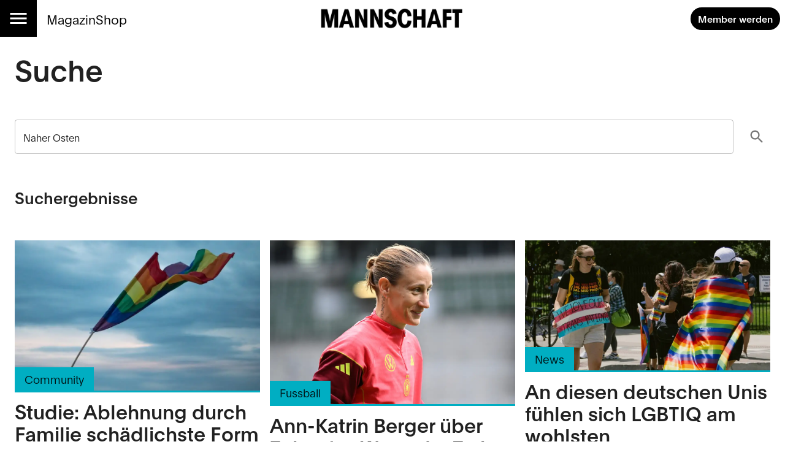

--- FILE ---
content_type: text/html; charset=utf-8
request_url: https://mannschaft.com/search?q=Naher+Osten
body_size: 36810
content:
<!DOCTYPE html><html lang="de" data-sentry-element="Html" data-sentry-component="MuiDocument" data-sentry-source-file="_document.tsx"><head data-sentry-element="Head" data-sentry-source-file="_document.tsx"><meta charSet="utf-8" data-next-head=""/><title data-next-head="">Mannschaft</title><meta name="viewport" content="width=device-width, initial-scale=1.0" data-sentry-element="meta" data-sentry-source-file="_app.tsx" data-next-head=""/><link rel="alternate" type="application/rss+xml" href="/api/rss-feed" data-next-head=""/><link rel="alternate" type="application/atom+xml" href="/api/atom-feed" data-next-head=""/><link rel="alternate" type="application/feed+json" href="/api/json-feed" data-next-head=""/><link rel="sitemap" type="application/xml" title="Sitemap" href="/api/sitemap" data-next-head=""/><link rel="apple-touch-icon" sizes="180x180" href="/apple-touch-icon.png" data-next-head=""/><link rel="icon" type="image/png" sizes="32x32" href="/favicon-32x32.png" data-next-head=""/><link rel="icon" type="image/png" sizes="16x16" href="/favicon-16x16.png" data-next-head=""/><link rel="manifest" href="/site.webmanifest" data-next-head=""/><link rel="mask-icon" href="/safari-pinned-tab.svg" color="#000000" data-next-head=""/><meta name="msapplication-TileColor" content="#ffffff" data-sentry-element="meta" data-sentry-source-file="_app.tsx" data-next-head=""/><meta name="theme-color" content="#ffffff" data-sentry-element="meta" data-sentry-source-file="_app.tsx" data-next-head=""/><script data-next-head="">
          window.cmp_waitforimport = true;
          window.cmp_pur_enable = false; // disable for now
          window.cmp_pur_mode = 0;
      </script><meta name="emotion-insertion-point" content=""/><style data-emotion="mui-global 11l4rcg">html{scroll-padding-top:56px;font-family:Merriweather,Roboto,sans-serif;-webkit-hyphens:auto;-moz-hyphens:auto;-ms-hyphens:auto;hyphens:auto;word-break:break-word;}@media (min-width:1333px){html{scroll-padding-top:100px;}}*{text-wrap:pretty;}h1,h2,h3,h4,h5,h6{text-wrap:balance;}img,iframe{vertical-align:bottom;}</style><style data-emotion="mui-global udi0xa">html{-webkit-font-smoothing:antialiased;-moz-osx-font-smoothing:grayscale;box-sizing:border-box;-webkit-text-size-adjust:100%;}*,*::before,*::after{box-sizing:inherit;}strong,b{font-weight:700;}body{margin:0;color:rgba(0, 0, 0, 0.87);line-height:1.7;font-family:'plainFont','plainFont Fallback',sans-serif;font-weight:400;font-size:1rem;background-color:#fff;}body.MuiTypography-gutterBottom{margin-bottom:24px;}body:is(li).MuiTypography-gutterBottom{margin-bottom:8px;}@media print{body{background-color:#fff;}}body::backdrop{background-color:#fff;}</style><style data-emotion="mui-global 1p6tnd5">html{hyphenate-limit-chars:auto 10 10;-webkit-hyphenate-limit-before:10;-webkit-hyphenate-limit-after:10;}</style><style data-emotion="mui-global vnti65">:root{--navbar-height:52px;}@media (min-width:900px){:root{--navbar-height:60px;}}@media (min-width:1333px){:root{--navbar-height:100px;}}</style><style data-emotion="mui-global 1prfaxn">@-webkit-keyframes mui-auto-fill{from{display:block;}}@keyframes mui-auto-fill{from{display:block;}}@-webkit-keyframes mui-auto-fill-cancel{from{display:block;}}@keyframes mui-auto-fill-cancel{from{display:block;}}</style><style data-emotion="mui 10m7knv 1l7irln 1s9ohlm 1hnpkyt 4xh6sg 72harx 1l1167e 1nres5l v4xq9y tyw08y mc18yy 1v9tkjp 13itfzf 1hsrwzv 15n8rds n4qt6k 1avv0p5 1aayqr feqhe6 1b8p6kq 7g5oui igs3ac ihdtdm 1yxmbwk 1ajmkuk vhym2 ffvrv4 znsd37 ufhr98 10bcpcj ojqyia chjwx4 1u3v1v 2f30ki 1m1d8sh qrwhcu 2syoq7 10rvbm3 pelz90 1wb2kzo 14d7yp7 11lqbxm 1r86fmi b6a8r3 1jpo8h6 fsjxvs 1d4laya 1fw5msp 1hdhcne if28qm z89cg7 1knalwt 1tne8va 3hklgl 23apgw h8gtew 11wprtp 1jgpje1 1bsotod vymua8 xfptp0 1rqsqqx 6920bt nhb8h9 183d1wv lrb33l pkk6bj 1c89i2s qod8as 3qy7j4 8ptxcd 10vk0yn 1597wq8 1mk12kr 101amud 43wjz6 af9ph8 1ukq1sv">.mui-10m7knv{display:grid;-webkit-align-items:flex-start;-webkit-box-align:flex-start;-ms-flex-align:flex-start;align-items:flex-start;grid-template-rows:min-content 1fr min-content;gap:24px;min-height:100vh;}.mui-1l7irln{position:-webkit-sticky;position:sticky;top:0;left:0;right:0;z-index:10;background-color:#fff;grid-column:-1/1;z-index:11;}.mui-1s9ohlm{background-color:#fff;color:rgba(0, 0, 0, 0.87);-webkit-transition:box-shadow 300ms cubic-bezier(0.4, 0, 0.2, 1) 0ms;transition:box-shadow 300ms cubic-bezier(0.4, 0, 0.2, 1) 0ms;box-shadow:none;display:-webkit-box;display:-webkit-flex;display:-ms-flexbox;display:flex;-webkit-flex-direction:column;-ms-flex-direction:column;flex-direction:column;width:100%;box-sizing:border-box;-webkit-flex-shrink:0;-ms-flex-negative:0;flex-shrink:0;position:static;background-color:transparent;color:inherit;}.mui-1hnpkyt{position:relative;display:-webkit-box;display:-webkit-flex;display:-ms-flexbox;display:flex;-webkit-align-items:center;-webkit-box-align:center;-ms-flex-align:center;align-items:center;padding-left:16px;padding-right:16px;min-height:56px;display:grid;grid-template-columns:max-content max-content 1fr;-webkit-align-items:center;-webkit-box-align:center;-ms-flex-align:center;align-items:center;grid-auto-flow:column;justify-items:center;min-height:unset;padding:0;}@media (min-width:600px){.mui-1hnpkyt{padding-left:24px;padding-right:24px;}}@media (min-width:0px){@media (orientation: landscape){.mui-1hnpkyt{min-height:48px;}}}@media (min-width:600px){.mui-1hnpkyt{min-height:64px;}}@media (min-width:600px){.mui-1hnpkyt{grid-template-columns:1fr max-content 1fr;min-height:unset;padding:0;}}@media (min-width:900px){.mui-1hnpkyt{min-height:unset;padding:0;}}.mui-4xh6sg{display:grid;grid-template-columns:max-content 1fr;-webkit-align-items:center;-webkit-box-align:center;-ms-flex-align:center;align-items:center;justify-self:start;gap:16px;}.mui-72harx{background-color:#000;display:-webkit-box;display:-webkit-flex;display:-ms-flexbox;display:flex;-webkit-box-pack:center;-ms-flex-pack:center;-webkit-justify-content:center;justify-content:center;-webkit-align-items:center;-webkit-box-align:center;-ms-flex-align:center;align-items:center;height:var(--navbar-height);aspect-ratio:1;color:#fff;}@media (min-width:900px){.mui-72harx svg{font-size:36px;}}@media (min-width:1333px){.mui-72harx svg{font-size:52px;}}.mui-1l1167e{display:-webkit-inline-box;display:-webkit-inline-flex;display:-ms-inline-flexbox;display:inline-flex;-webkit-align-items:center;-webkit-box-align:center;-ms-flex-align:center;align-items:center;-webkit-box-pack:center;-ms-flex-pack:center;-webkit-justify-content:center;justify-content:center;position:relative;box-sizing:border-box;-webkit-tap-highlight-color:transparent;background-color:transparent;outline:0;border:0;margin:0;border-radius:0;padding:0;cursor:pointer;-webkit-user-select:none;-moz-user-select:none;-ms-user-select:none;user-select:none;vertical-align:middle;-moz-appearance:none;-webkit-appearance:none;-webkit-text-decoration:none;text-decoration:none;color:inherit;text-align:center;-webkit-flex:0 0 auto;-ms-flex:0 0 auto;flex:0 0 auto;font-size:1.5rem;padding:8px;border-radius:50%;overflow:visible;color:rgba(0, 0, 0, 0.54);-webkit-transition:background-color 150ms cubic-bezier(0.4, 0, 0.2, 1) 0ms;transition:background-color 150ms cubic-bezier(0.4, 0, 0.2, 1) 0ms;color:inherit;padding:12px;font-size:1.75rem;}.mui-1l1167e::-moz-focus-inner{border-style:none;}.mui-1l1167e.Mui-disabled{pointer-events:none;cursor:default;}@media print{.mui-1l1167e{-webkit-print-color-adjust:exact;color-adjust:exact;}}.mui-1l1167e:hover{background-color:rgba(0, 0, 0, 0.04);}@media (hover: none){.mui-1l1167e:hover{background-color:transparent;}}.mui-1l1167e.Mui-disabled{background-color:transparent;color:rgba(0, 0, 0, 0.26);}.mui-1nres5l{display:none;gap:16px;-webkit-align-items:center;-webkit-box-align:center;-ms-flex-align:center;align-items:center;-webkit-box-pack:start;-ms-flex-pack:start;-webkit-justify-content:flex-start;justify-content:flex-start;width:100%;}@media (min-width:740px){.mui-1nres5l{display:-webkit-box;display:-webkit-flex;display:-ms-flexbox;display:flex;white-space:nowrap;-webkit-box-flex-wrap:nowrap;-webkit-flex-wrap:nowrap;-ms-flex-wrap:nowrap;flex-wrap:nowrap;}}.mui-v4xq9y{margin:0;font:inherit;color:#000;-webkit-text-decoration:underline;text-decoration:underline;text-decoration-color:rgba(0, 0, 0, 0.4);color:#E94090;-webkit-text-decoration:none;text-decoration:none;font-size:1rem;-webkit-text-decoration:none;text-decoration:none;color:#000;}.mui-v4xq9y:hover{text-decoration-color:inherit;}@media (min-width:900px){.mui-v4xq9y{font-size:1.3rem;}}.mui-tyw08y{margin:0;font:inherit;color:#000;-webkit-text-decoration:underline;text-decoration:underline;text-decoration-color:rgba(0, 0, 0, 0.4);color:#E94090;-webkit-text-decoration:none;text-decoration:none;color:unset;display:grid;-webkit-align-items:center;-webkit-box-align:center;-ms-flex-align:center;align-items:center;justify-items:center;justify-self:center;}.mui-tyw08y:hover{text-decoration-color:inherit;}.mui-mc18yy{fill:currentColor;width:auto;}.mui-1v9tkjp{max-width:100%;height:auto;aspect-ratio:auto 7.009615384615385;object-position:50% 50%;max-height:80lvh;object-fit:contain;max-height:40px;max-width:120px;}@media (min-width:900px){.mui-1v9tkjp{max-height:48px;max-width:240px;}}@media (min-width:1333px){.mui-1v9tkjp{max-height:72px;max-width:304px;}}.mui-13itfzf{display:-webkit-box;display:-webkit-flex;display:-ms-flexbox;display:flex;-webkit-box-flex-flow:row wrap;-webkit-flex-flow:row wrap;-ms-flex-flow:row wrap;flex-flow:row wrap;-webkit-align-items:center;-webkit-box-align:center;-ms-flex-align:center;align-items:center;justify-self:end;gap:8px;padding-right:8px;justify-self:end;}@media (min-width:900px){.mui-13itfzf{gap:16px;}}.mui-1hsrwzv{margin:0;font:inherit;color:#000;-webkit-text-decoration:underline;text-decoration:underline;text-decoration-color:rgba(0, 0, 0, 0.4);color:#E94090;-webkit-text-decoration:none;text-decoration:none;display:-webkit-inline-box;display:-webkit-inline-flex;display:-ms-inline-flexbox;display:inline-flex;-webkit-align-items:center;-webkit-box-align:center;-ms-flex-align:center;align-items:center;-webkit-box-pack:center;-ms-flex-pack:center;-webkit-justify-content:center;justify-content:center;position:relative;box-sizing:border-box;-webkit-tap-highlight-color:transparent;background-color:transparent;outline:0;border:0;margin:0;border-radius:0;padding:0;cursor:pointer;-webkit-user-select:none;-moz-user-select:none;-ms-user-select:none;user-select:none;vertical-align:middle;-moz-appearance:none;-webkit-appearance:none;-webkit-text-decoration:none;text-decoration:none;color:inherit;font-family:'plainFont','plainFont Fallback',sans-serif;font-weight:500;font-size:0.875rem;line-height:1.4;text-transform:uppercase;min-width:64px;padding:6px 16px;border-radius:4px;-webkit-transition:background-color 250ms cubic-bezier(0.4, 0, 0.2, 1) 0ms,box-shadow 250ms cubic-bezier(0.4, 0, 0.2, 1) 0ms,border-color 250ms cubic-bezier(0.4, 0, 0.2, 1) 0ms,color 250ms cubic-bezier(0.4, 0, 0.2, 1) 0ms;transition:background-color 250ms cubic-bezier(0.4, 0, 0.2, 1) 0ms,box-shadow 250ms cubic-bezier(0.4, 0, 0.2, 1) 0ms,border-color 250ms cubic-bezier(0.4, 0, 0.2, 1) 0ms,color 250ms cubic-bezier(0.4, 0, 0.2, 1) 0ms;color:#FFFFFF;background-color:#000;box-shadow:0px 3px 1px -2px rgba(0,0,0,0.2),0px 2px 2px 0px rgba(0,0,0,0.14),0px 1px 5px 0px rgba(0,0,0,0.12);border-radius:30px;text-transform:initial;box-shadow:none;font-weight:700;}.mui-1hsrwzv:hover{text-decoration-color:inherit;}.mui-1hsrwzv::-moz-focus-inner{border-style:none;}.mui-1hsrwzv.Mui-disabled{pointer-events:none;cursor:default;}@media print{.mui-1hsrwzv{-webkit-print-color-adjust:exact;color-adjust:exact;}}.mui-1hsrwzv:hover{-webkit-text-decoration:none;text-decoration:none;background-color:rgb(0, 0, 0);box-shadow:0px 2px 4px -1px rgba(0,0,0,0.2),0px 4px 5px 0px rgba(0,0,0,0.14),0px 1px 10px 0px rgba(0,0,0,0.12);}@media (hover: none){.mui-1hsrwzv:hover{background-color:#000;}}.mui-1hsrwzv:active{box-shadow:0px 5px 5px -3px rgba(0,0,0,0.2),0px 8px 10px 1px rgba(0,0,0,0.14),0px 3px 14px 2px rgba(0,0,0,0.12);}.mui-1hsrwzv.Mui-focusVisible{box-shadow:0px 3px 5px -1px rgba(0,0,0,0.2),0px 6px 10px 0px rgba(0,0,0,0.14),0px 1px 18px 0px rgba(0,0,0,0.12);}.mui-1hsrwzv.Mui-disabled{color:rgba(0, 0, 0, 0.26);box-shadow:none;background-color:rgba(0, 0, 0, 0.12);}.mui-1hsrwzv:hover{box-shadow:none;}@media (min-width:600px){.mui-1hsrwzv{font-size:calc(0.875rem * 1.1);padding:8px 12px;}}.mui-15n8rds{width:100%;margin-left:auto;box-sizing:border-box;margin-right:auto;display:block;padding-left:16px;padding-right:16px;display:grid;gap:40px;}@media (min-width:600px){.mui-15n8rds{padding-left:24px;padding-right:24px;}}@media (min-width:1333px){.mui-15n8rds{max-width:1333px;}}@media (min-width:900px){.mui-15n8rds{gap:80px;}}.mui-n4qt6k{display:grid;row-gap:56px;}.mui-1avv0p5{margin:0;font-family:'plainFont','plainFont Fallback',sans-serif;font-weight:600;line-height:1.15;font-size:3rem;}.mui-1aayqr{display:grid;-webkit-align-items:center;-webkit-box-align:center;-ms-flex-align:center;align-items:center;gap:16px;grid-template-columns:1fr max-content;}.mui-feqhe6{display:-webkit-inline-box;display:-webkit-inline-flex;display:-ms-inline-flexbox;display:inline-flex;-webkit-flex-direction:column;-ms-flex-direction:column;flex-direction:column;position:relative;min-width:0;padding:0;margin:0;border:0;vertical-align:top;width:100%;}.mui-1b8p6kq{line-height:1.4375em;font-family:'plainFont','plainFont Fallback',sans-serif;font-weight:400;font-size:1rem;color:rgba(0, 0, 0, 0.87);box-sizing:border-box;position:relative;cursor:text;display:-webkit-inline-box;display:-webkit-inline-flex;display:-ms-inline-flexbox;display:inline-flex;-webkit-align-items:center;-webkit-box-align:center;-ms-flex-align:center;align-items:center;width:100%;position:relative;border-radius:4px;}.mui-1b8p6kq.MuiTypography-gutterBottom{margin-bottom:24px;}.mui-1b8p6kq:is(li).MuiTypography-gutterBottom{margin-bottom:8px;}.mui-1b8p6kq.Mui-disabled{color:rgba(0, 0, 0, 0.38);cursor:default;}.mui-1b8p6kq:hover .MuiOutlinedInput-notchedOutline{border-color:rgba(0, 0, 0, 0.87);}@media (hover: none){.mui-1b8p6kq:hover .MuiOutlinedInput-notchedOutline{border-color:rgba(0, 0, 0, 0.23);}}.mui-1b8p6kq.Mui-focused .MuiOutlinedInput-notchedOutline{border-color:#000;border-width:2px;}.mui-1b8p6kq.Mui-error .MuiOutlinedInput-notchedOutline{border-color:#e4002c;}.mui-1b8p6kq.Mui-disabled .MuiOutlinedInput-notchedOutline{border-color:rgba(0, 0, 0, 0.26);}.mui-7g5oui{font:inherit;letter-spacing:inherit;color:currentColor;padding:4px 0 5px;border:0;box-sizing:content-box;background:none;height:1.4375em;margin:0;-webkit-tap-highlight-color:transparent;display:block;min-width:0;width:100%;-webkit-animation-name:mui-auto-fill-cancel;animation-name:mui-auto-fill-cancel;-webkit-animation-duration:10ms;animation-duration:10ms;-moz-appearance:textfield;padding:16.5px 14px;}.mui-7g5oui::-webkit-input-placeholder{color:currentColor;opacity:0.42;-webkit-transition:opacity 200ms cubic-bezier(0.4, 0, 0.2, 1) 0ms;transition:opacity 200ms cubic-bezier(0.4, 0, 0.2, 1) 0ms;}.mui-7g5oui::-moz-placeholder{color:currentColor;opacity:0.42;-webkit-transition:opacity 200ms cubic-bezier(0.4, 0, 0.2, 1) 0ms;transition:opacity 200ms cubic-bezier(0.4, 0, 0.2, 1) 0ms;}.mui-7g5oui:-ms-input-placeholder{color:currentColor;opacity:0.42;-webkit-transition:opacity 200ms cubic-bezier(0.4, 0, 0.2, 1) 0ms;transition:opacity 200ms cubic-bezier(0.4, 0, 0.2, 1) 0ms;}.mui-7g5oui::-ms-input-placeholder{color:currentColor;opacity:0.42;-webkit-transition:opacity 200ms cubic-bezier(0.4, 0, 0.2, 1) 0ms;transition:opacity 200ms cubic-bezier(0.4, 0, 0.2, 1) 0ms;}.mui-7g5oui:focus{outline:0;}.mui-7g5oui:invalid{box-shadow:none;}.mui-7g5oui::-webkit-search-decoration{-webkit-appearance:none;}label[data-shrink=false]+.MuiInputBase-formControl .mui-7g5oui::-webkit-input-placeholder{opacity:0!important;}label[data-shrink=false]+.MuiInputBase-formControl .mui-7g5oui::-moz-placeholder{opacity:0!important;}label[data-shrink=false]+.MuiInputBase-formControl .mui-7g5oui:-ms-input-placeholder{opacity:0!important;}label[data-shrink=false]+.MuiInputBase-formControl .mui-7g5oui::-ms-input-placeholder{opacity:0!important;}label[data-shrink=false]+.MuiInputBase-formControl .mui-7g5oui:focus::-webkit-input-placeholder{opacity:0.42;}label[data-shrink=false]+.MuiInputBase-formControl .mui-7g5oui:focus::-moz-placeholder{opacity:0.42;}label[data-shrink=false]+.MuiInputBase-formControl .mui-7g5oui:focus:-ms-input-placeholder{opacity:0.42;}label[data-shrink=false]+.MuiInputBase-formControl .mui-7g5oui:focus::-ms-input-placeholder{opacity:0.42;}.mui-7g5oui.Mui-disabled{opacity:1;-webkit-text-fill-color:rgba(0, 0, 0, 0.38);}.mui-7g5oui:-webkit-autofill{-webkit-animation-duration:5000s;animation-duration:5000s;-webkit-animation-name:mui-auto-fill;animation-name:mui-auto-fill;}.mui-7g5oui:-webkit-autofill{border-radius:inherit;}.mui-igs3ac{text-align:left;position:absolute;bottom:0;right:0;top:-5px;left:0;margin:0;padding:0 8px;pointer-events:none;border-radius:inherit;border-style:solid;border-width:1px;overflow:hidden;min-width:0%;border-color:rgba(0, 0, 0, 0.23);}.mui-ihdtdm{float:unset;width:auto;overflow:hidden;padding:0;line-height:11px;-webkit-transition:width 150ms cubic-bezier(0.0, 0, 0.2, 1) 0ms;transition:width 150ms cubic-bezier(0.0, 0, 0.2, 1) 0ms;}.mui-1yxmbwk{display:-webkit-inline-box;display:-webkit-inline-flex;display:-ms-inline-flexbox;display:inline-flex;-webkit-align-items:center;-webkit-box-align:center;-ms-flex-align:center;align-items:center;-webkit-box-pack:center;-ms-flex-pack:center;-webkit-justify-content:center;justify-content:center;position:relative;box-sizing:border-box;-webkit-tap-highlight-color:transparent;background-color:transparent;outline:0;border:0;margin:0;border-radius:0;padding:0;cursor:pointer;-webkit-user-select:none;-moz-user-select:none;-ms-user-select:none;user-select:none;vertical-align:middle;-moz-appearance:none;-webkit-appearance:none;-webkit-text-decoration:none;text-decoration:none;color:inherit;text-align:center;-webkit-flex:0 0 auto;-ms-flex:0 0 auto;flex:0 0 auto;font-size:1.5rem;padding:8px;border-radius:50%;overflow:visible;color:rgba(0, 0, 0, 0.54);-webkit-transition:background-color 150ms cubic-bezier(0.4, 0, 0.2, 1) 0ms;transition:background-color 150ms cubic-bezier(0.4, 0, 0.2, 1) 0ms;}.mui-1yxmbwk::-moz-focus-inner{border-style:none;}.mui-1yxmbwk.Mui-disabled{pointer-events:none;cursor:default;}@media print{.mui-1yxmbwk{-webkit-print-color-adjust:exact;color-adjust:exact;}}.mui-1yxmbwk:hover{background-color:rgba(0, 0, 0, 0.04);}@media (hover: none){.mui-1yxmbwk:hover{background-color:transparent;}}.mui-1yxmbwk.Mui-disabled{background-color:transparent;color:rgba(0, 0, 0, 0.26);}.mui-1ajmkuk{margin:0;font-family:'plainFont','plainFont Fallback',sans-serif;font-weight:600;line-height:1.15;font-size:1.625rem;}.mui-vhym2{display:grid;-webkit-column-gap:16px;column-gap:16px;row-gap:40px;grid-template-columns:1fr;-webkit-align-items:start;-webkit-box-align:start;-ms-flex-align:start;align-items:start;max-width:100%;overflow:hidden;justify-items:center;}@media (min-width:600px){.mui-vhym2{grid-template-columns:1fr 1fr;}}@media (min-width:900px){.mui-vhym2{grid-template-columns:repeat(12, 1fr);}}.mui-ffvrv4{display:grid;}@media (min-width:900px){.mui-ffvrv4{grid-column-start:1;grid-column-end:5;grid-row-start:1;grid-row-end:2;}}.mui-znsd37{margin:0;font:inherit;color:inherit;-webkit-text-decoration:none;text-decoration:none;color:#E94090;-webkit-text-decoration:none;text-decoration:none;color:inherit;display:grid;-webkit-align-items:stretch;-webkit-box-align:stretch;-ms-flex-align:stretch;align-items:stretch;}.mui-ufhr98{display:grid;-webkit-column-gap:16px;column-gap:16px;grid-auto-rows:max-content;-webkit-align-items:start;-webkit-box-align:start;-ms-flex-align:start;align-items:start;grid-template-areas:'image' 'pretitle' 'title' 'lead' 'authors';grid-template-areas:'image' 'pretitle' 'title' 'lead' 'tags';}.mui-ufhr98 .e1wbwrih14{display:-webkit-box;display:-webkit-flex;display:-ms-flexbox;display:flex;}.mui-ufhr98 .e1wbwrih12{display:none;}.mui-ufhr98 .MuiChip-root{color:inherit;border-color:inherit;}.mui-10bcpcj{grid-column:1/13;width:100%;height:100%;overflow:hidden;grid-area:image;position:relative;}.mui-10bcpcj:empty{min-height:32px;}.mui-ojqyia{position:relative;height:100%;width:100%;}.mui-chjwx4{max-width:100%;height:auto;aspect-ratio:auto 1.633393829401089;object-position:50% 50%;max-height:80lvh;object-fit:contain;max-height:400px;width:100%;object-fit:cover;grid-column:1/13;-webkit-transition:-webkit-transform 0.3s ease-in-out;transition:transform 0.3s ease-in-out;aspect-ratio:1.8;}.mui-chjwx4:where(.e1wbwrih0:hover .mui-chjwx4){-webkit-transform:scale(1.1);-moz-transform:scale(1.1);-ms-transform:scale(1.1);transform:scale(1.1);}@media (min-width:900px){.mui-chjwx4{aspect-ratio:1;}}.mui-1u3v1v{-webkit-transition:background-color 0.3s ease-in-out;transition:background-color 0.3s ease-in-out;background-color:#00AEC2;height:3px;width:100%;margin-bottom:12px;grid-area:pretitle;}.mui-1u3v1v:where(.e1wbwrih0:hover .mui-1u3v1v){background-color:#000;}.mui-2f30ki{transition-property:color,background-color;transition-duration:0.3s;transition-timing-function:ease-in-out;padding:4px 16px;background-color:#00AEC2;color:rgba(0, 0, 0, 0.87);width:-webkit-fit-content;width:-moz-fit-content;width:fit-content;-webkit-transform:translateY(-100%);-moz-transform:translateY(-100%);-ms-transform:translateY(-100%);transform:translateY(-100%);margin:0;font-size:0.875rem;font-weight:300;font-family:'plainFont','plainFont Fallback',sans-serif;}.mui-2f30ki:where(.e1wbwrih0:hover .mui-2f30ki){background-color:#000;color:#FFFFFF;}@media (min-width:900px){.mui-2f30ki{font-size:18px;}}.mui-1m1d8sh{grid-area:title;margin:0;font-family:'plainFont','plainFont Fallback',sans-serif;font-weight:600;line-height:1.15;font-size:1.625rem;margin-bottom:0.35em;}@media (min-width:900px){.mui-1m1d8sh{font-size:2rem;}}.mui-qrwhcu{font-weight:300;grid-area:lead;margin:0;line-height:1.7;margin-bottom:24px;font-size:1rem;font-family:'plainFont','plainFont Fallback',sans-serif;}.mui-2syoq7{grid-area:authors;margin:0;font-size:0.75rem;font-family:'plainFont','plainFont Fallback',sans-serif;}.mui-10rvbm3{font-weight:500;}.mui-pelz90{font-weight:400;}.mui-1wb2kzo{display:none;-webkit-box-flex-flow:row wrap;-webkit-flex-flow:row wrap;-ms-flex-flow:row wrap;flex-flow:row wrap;gap:8px;grid-area:tags;}.mui-14d7yp7{max-width:100%;font-family:'plainFont','plainFont Fallback',sans-serif;font-size:0.8125rem;display:-webkit-inline-box;display:-webkit-inline-flex;display:-ms-inline-flexbox;display:inline-flex;-webkit-align-items:center;-webkit-box-align:center;-ms-flex-align:center;align-items:center;-webkit-box-pack:center;-ms-flex-pack:center;-webkit-justify-content:center;justify-content:center;height:32px;color:#FFFFFF;background-color:#000;border-radius:16px;white-space:nowrap;-webkit-transition:background-color 300ms cubic-bezier(0.4, 0, 0.2, 1) 0ms,box-shadow 300ms cubic-bezier(0.4, 0, 0.2, 1) 0ms;transition:background-color 300ms cubic-bezier(0.4, 0, 0.2, 1) 0ms,box-shadow 300ms cubic-bezier(0.4, 0, 0.2, 1) 0ms;cursor:unset;outline:0;-webkit-text-decoration:none;text-decoration:none;border:0;padding:0;vertical-align:middle;box-sizing:border-box;background-color:transparent;border:1px solid rgba(0, 0, 0, 0.7);color:#000;}.mui-14d7yp7.Mui-disabled{opacity:0.38;pointer-events:none;}.mui-14d7yp7 .MuiChip-avatar{margin-left:5px;margin-right:-6px;width:24px;height:24px;color:#616161;font-size:0.75rem;}.mui-14d7yp7 .MuiChip-avatarColorPrimary{color:#FFFFFF;background-color:rgb(0, 0, 0);}.mui-14d7yp7 .MuiChip-avatarColorSecondary{color:#fff;background-color:rgb(163, 44, 100);}.mui-14d7yp7 .MuiChip-avatarSmall{margin-left:4px;margin-right:-4px;width:18px;height:18px;font-size:0.625rem;}.mui-14d7yp7 .MuiChip-icon{margin-left:5px;margin-right:-6px;color:inherit;}.mui-14d7yp7 .MuiChip-deleteIcon{-webkit-tap-highlight-color:transparent;color:rgba(255, 255, 255, 0.7);font-size:22px;cursor:pointer;margin:0 5px 0 -6px;}.mui-14d7yp7 .MuiChip-deleteIcon:hover{color:rgba(0, 0, 0, 0.4);}.mui-14d7yp7 .MuiChip-deleteIcon:hover,.mui-14d7yp7 .MuiChip-deleteIcon:active{color:#FFFFFF;}.mui-14d7yp7.MuiChip-clickable:hover{background-color:rgba(0, 0, 0, 0.04);}.mui-14d7yp7.Mui-focusVisible{background-color:rgba(0, 0, 0, 0.12);}.mui-14d7yp7 .MuiChip-avatar{margin-left:4px;}.mui-14d7yp7 .MuiChip-avatarSmall{margin-left:2px;}.mui-14d7yp7 .MuiChip-icon{margin-left:4px;}.mui-14d7yp7 .MuiChip-iconSmall{margin-left:2px;}.mui-14d7yp7 .MuiChip-deleteIcon{color:rgba(0, 0, 0, 0.7);}.mui-14d7yp7 .MuiChip-deleteIcon:hover,.mui-14d7yp7 .MuiChip-deleteIcon:active{color:#000;}.mui-14d7yp7 .MuiChip-deleteIconSmall{margin-right:3px;}.mui-11lqbxm{overflow:hidden;text-overflow:ellipsis;padding-left:11px;padding-right:11px;white-space:nowrap;}.mui-1r86fmi{display:grid;}@media (min-width:900px){.mui-1r86fmi{grid-column-start:5;grid-column-end:9;grid-row-start:1;grid-row-end:2;}}.mui-b6a8r3{max-width:100%;height:auto;aspect-ratio:auto 1.5;object-position:54.090909090909086% 34.982935153583625%;max-height:80lvh;object-fit:contain;max-height:400px;width:100%;object-fit:cover;grid-column:1/13;-webkit-transition:-webkit-transform 0.3s ease-in-out;transition:transform 0.3s ease-in-out;aspect-ratio:1.8;}.mui-b6a8r3:where(.e1wbwrih0:hover .mui-b6a8r3){-webkit-transform:scale(1.1);-moz-transform:scale(1.1);-ms-transform:scale(1.1);transform:scale(1.1);}@media (min-width:900px){.mui-b6a8r3{aspect-ratio:1;}}.mui-1jpo8h6{display:grid;}@media (min-width:900px){.mui-1jpo8h6{grid-column-start:9;grid-column-end:13;grid-row-start:1;grid-row-end:2;}}.mui-fsjxvs{max-width:100%;height:auto;aspect-ratio:auto 1.8882175226586102;object-position:37.5% 35.836909871244636%;max-height:80lvh;object-fit:contain;max-height:400px;width:100%;object-fit:cover;grid-column:1/13;-webkit-transition:-webkit-transform 0.3s ease-in-out;transition:transform 0.3s ease-in-out;aspect-ratio:1.8;}.mui-fsjxvs:where(.e1wbwrih0:hover .mui-fsjxvs){-webkit-transform:scale(1.1);-moz-transform:scale(1.1);-ms-transform:scale(1.1);transform:scale(1.1);}@media (min-width:900px){.mui-fsjxvs{aspect-ratio:1;}}.mui-1d4laya{display:grid;}@media (min-width:900px){.mui-1d4laya{grid-column-start:1;grid-column-end:5;grid-row-start:2;grid-row-end:3;}}.mui-1fw5msp{max-width:100%;height:auto;aspect-ratio:auto 1.6;object-position:50% 50%;max-height:80lvh;object-fit:contain;max-height:400px;width:100%;object-fit:cover;grid-column:1/13;-webkit-transition:-webkit-transform 0.3s ease-in-out;transition:transform 0.3s ease-in-out;aspect-ratio:1.8;}.mui-1fw5msp:where(.e1wbwrih0:hover .mui-1fw5msp){-webkit-transform:scale(1.1);-moz-transform:scale(1.1);-ms-transform:scale(1.1);transform:scale(1.1);}@media (min-width:900px){.mui-1fw5msp{aspect-ratio:1;}}.mui-1hdhcne{display:grid;}@media (min-width:900px){.mui-1hdhcne{grid-column-start:5;grid-column-end:9;grid-row-start:2;grid-row-end:3;}}.mui-if28qm{display:grid;}@media (min-width:900px){.mui-if28qm{grid-column-start:9;grid-column-end:13;grid-row-start:2;grid-row-end:3;}}.mui-z89cg7{max-width:100%;height:auto;aspect-ratio:auto 1.5286624203821657;object-position:42.045454545454554% 35.06944444444444%;max-height:80lvh;object-fit:contain;max-height:400px;width:100%;object-fit:cover;grid-column:1/13;-webkit-transition:-webkit-transform 0.3s ease-in-out;transition:transform 0.3s ease-in-out;aspect-ratio:1.8;}.mui-z89cg7:where(.e1wbwrih0:hover .mui-z89cg7){-webkit-transform:scale(1.1);-moz-transform:scale(1.1);-ms-transform:scale(1.1);transform:scale(1.1);}@media (min-width:900px){.mui-z89cg7{aspect-ratio:1;}}.mui-1knalwt{display:grid;}@media (min-width:900px){.mui-1knalwt{grid-column-start:1;grid-column-end:5;grid-row-start:3;grid-row-end:4;}}.mui-1tne8va{max-width:100%;height:auto;aspect-ratio:auto 1.3230429988974641;object-position:58.312342569269525% 38.33333333333334%;max-height:80lvh;object-fit:contain;max-height:400px;width:100%;object-fit:cover;grid-column:1/13;-webkit-transition:-webkit-transform 0.3s ease-in-out;transition:transform 0.3s ease-in-out;aspect-ratio:1.8;}.mui-1tne8va:where(.e1wbwrih0:hover .mui-1tne8va){-webkit-transform:scale(1.1);-moz-transform:scale(1.1);-ms-transform:scale(1.1);transform:scale(1.1);}@media (min-width:900px){.mui-1tne8va{aspect-ratio:1;}}.mui-3hklgl{display:grid;}@media (min-width:900px){.mui-3hklgl{grid-column-start:5;grid-column-end:9;grid-row-start:3;grid-row-end:4;}}.mui-23apgw{max-width:100%;height:auto;aspect-ratio:auto 1.5;object-position:50% 50%;max-height:80lvh;object-fit:contain;max-height:400px;width:100%;object-fit:cover;grid-column:1/13;-webkit-transition:-webkit-transform 0.3s ease-in-out;transition:transform 0.3s ease-in-out;aspect-ratio:1.8;}.mui-23apgw:where(.e1wbwrih0:hover .mui-23apgw){-webkit-transform:scale(1.1);-moz-transform:scale(1.1);-ms-transform:scale(1.1);transform:scale(1.1);}@media (min-width:900px){.mui-23apgw{aspect-ratio:1;}}.mui-h8gtew{display:grid;}@media (min-width:900px){.mui-h8gtew{grid-column-start:9;grid-column-end:13;grid-row-start:3;grid-row-end:4;}}.mui-11wprtp{max-width:100%;height:auto;aspect-ratio:auto 1.5636363636363637;object-position:50% 50%;max-height:80lvh;object-fit:contain;max-height:400px;width:100%;object-fit:cover;grid-column:1/13;-webkit-transition:-webkit-transform 0.3s ease-in-out;transition:transform 0.3s ease-in-out;aspect-ratio:1.8;}.mui-11wprtp:where(.e1wbwrih0:hover .mui-11wprtp){-webkit-transform:scale(1.1);-moz-transform:scale(1.1);-ms-transform:scale(1.1);transform:scale(1.1);}@media (min-width:900px){.mui-11wprtp{aspect-ratio:1;}}.mui-1jgpje1{display:grid;}@media (min-width:900px){.mui-1jgpje1{grid-column-start:1;grid-column-end:5;grid-row-start:4;grid-row-end:5;}}.mui-1bsotod{max-width:100%;height:auto;aspect-ratio:auto 1.7777777777777777;object-position:50% 50%;max-height:80lvh;object-fit:contain;max-height:400px;width:100%;object-fit:cover;grid-column:1/13;-webkit-transition:-webkit-transform 0.3s ease-in-out;transition:transform 0.3s ease-in-out;aspect-ratio:1.8;}.mui-1bsotod:where(.e1wbwrih0:hover .mui-1bsotod){-webkit-transform:scale(1.1);-moz-transform:scale(1.1);-ms-transform:scale(1.1);transform:scale(1.1);}@media (min-width:900px){.mui-1bsotod{aspect-ratio:1;}}.mui-vymua8{display:grid;}@media (min-width:900px){.mui-vymua8{grid-column-start:5;grid-column-end:9;grid-row-start:4;grid-row-end:5;}}.mui-xfptp0{display:grid;}@media (min-width:900px){.mui-xfptp0{grid-column-start:9;grid-column-end:13;grid-row-start:4;grid-row-end:5;}}.mui-1rqsqqx{max-width:100%;height:auto;aspect-ratio:auto 1.6;object-position:41.81818181818182% 41.63636363636364%;max-height:80lvh;object-fit:contain;max-height:400px;width:100%;object-fit:cover;grid-column:1/13;-webkit-transition:-webkit-transform 0.3s ease-in-out;transition:transform 0.3s ease-in-out;aspect-ratio:1.8;}.mui-1rqsqqx:where(.e1wbwrih0:hover .mui-1rqsqqx){-webkit-transform:scale(1.1);-moz-transform:scale(1.1);-ms-transform:scale(1.1);transform:scale(1.1);}@media (min-width:900px){.mui-1rqsqqx{aspect-ratio:1;}}.mui-6920bt{display:grid;justify-items:center;}.mui-nhb8h9{display:-webkit-box;display:-webkit-flex;display:-ms-flexbox;display:flex;-webkit-box-flex-wrap:wrap;-webkit-flex-wrap:wrap;-ms-flex-wrap:wrap;flex-wrap:wrap;-webkit-align-items:center;-webkit-box-align:center;-ms-flex-align:center;align-items:center;padding:0;margin:0;list-style:none;}.mui-183d1wv{display:-webkit-inline-box;display:-webkit-inline-flex;display:-ms-inline-flexbox;display:inline-flex;-webkit-align-items:center;-webkit-box-align:center;-ms-flex-align:center;align-items:center;-webkit-box-pack:center;-ms-flex-pack:center;-webkit-justify-content:center;justify-content:center;position:relative;box-sizing:border-box;-webkit-tap-highlight-color:transparent;background-color:transparent;outline:0;border:0;margin:0;border-radius:0;padding:0;cursor:pointer;-webkit-user-select:none;-moz-user-select:none;-ms-user-select:none;user-select:none;vertical-align:middle;-moz-appearance:none;-webkit-appearance:none;-webkit-text-decoration:none;text-decoration:none;color:inherit;font-family:'plainFont','plainFont Fallback',sans-serif;font-weight:400;font-size:0.875rem;line-height:1.4;border-radius:16px;text-align:center;box-sizing:border-box;min-width:32px;height:32px;padding:0 6px;margin:0 3px;color:rgba(0, 0, 0, 0.87);-webkit-transition:color 250ms cubic-bezier(0.4, 0, 0.2, 1) 0ms,background-color 250ms cubic-bezier(0.4, 0, 0.2, 1) 0ms;transition:color 250ms cubic-bezier(0.4, 0, 0.2, 1) 0ms,background-color 250ms cubic-bezier(0.4, 0, 0.2, 1) 0ms;}.mui-183d1wv::-moz-focus-inner{border-style:none;}.mui-183d1wv.Mui-disabled{pointer-events:none;cursor:default;}@media print{.mui-183d1wv{-webkit-print-color-adjust:exact;color-adjust:exact;}}.mui-183d1wv.Mui-focusVisible{background-color:rgba(0, 0, 0, 0.12);}.mui-183d1wv.Mui-disabled{opacity:0.38;}.mui-183d1wv:hover{background-color:rgba(0, 0, 0, 0.04);}@media (hover: none){.mui-183d1wv:hover{background-color:transparent;}}.mui-183d1wv.Mui-selected{background-color:rgba(0, 0, 0, 0.08);}.mui-183d1wv.Mui-selected:hover{background-color:rgba(0, 0, 0, 0.12);}@media (hover: none){.mui-183d1wv.Mui-selected:hover{background-color:rgba(0, 0, 0, 0.08);}}.mui-183d1wv.Mui-selected.Mui-focusVisible{background-color:rgba(0, 0, 0, 0.2);}.mui-183d1wv.Mui-selected.Mui-disabled{opacity:1;color:rgba(0, 0, 0, 0.26);background-color:rgba(0, 0, 0, 0.08);}.mui-183d1wv.Mui-selected.Mui-disabled{color:rgba(0, 0, 0, 0.26);}.mui-lrb33l{-webkit-user-select:none;-moz-user-select:none;-ms-user-select:none;user-select:none;width:1em;height:1em;display:inline-block;fill:currentColor;-webkit-flex-shrink:0;-ms-flex-negative:0;flex-shrink:0;-webkit-transition:fill 200ms cubic-bezier(0.4, 0, 0.2, 1) 0ms;transition:fill 200ms cubic-bezier(0.4, 0, 0.2, 1) 0ms;font-size:1.5rem;font-size:1.25rem;margin:0 -8px;}.mui-pkk6bj{font-family:'plainFont','plainFont Fallback',sans-serif;font-weight:400;font-size:0.875rem;line-height:1.4;border-radius:16px;text-align:center;box-sizing:border-box;min-width:32px;padding:0 6px;margin:0 3px;color:rgba(0, 0, 0, 0.87);height:auto;}.mui-pkk6bj.Mui-disabled{opacity:0.38;}.mui-1c89i2s{position:-webkit-sticky;position:sticky;top:0;--footer-paddingX:20px;--footer-paddingY:20px;}@media (min-width:900px){.mui-1c89i2s{--footer-paddingX:calc(100% / 6);--footer-paddingY:calc(100% / 12);}}.mui-qod8as{padding:var(--footer-paddingY) var(--footer-paddingX);background-color:#1a1a1a;color:#fff;display:grid;-webkit-column-gap:24px;column-gap:24px;row-gap:64px;}@media (min-width:900px){.mui-qod8as{-webkit-column-gap:48px;column-gap:48px;row-gap:96px;grid-auto-columns:1fr;grid-auto-flow:column;}}.mui-3qy7j4{display:grid;grid-template-columns:1fr;gap:24px;}@media (min-width:600px){.mui-3qy7j4{grid-template-columns:repeat(auto-fill, minmax(max-content, 25ch));}}.mui-8ptxcd{display:grid;gap:8px;grid-auto-rows:max-content;}.mui-10vk0yn{text-transform:uppercase;font-weight:300;font-size:14px;}.mui-1597wq8{display:grid;font-weight:500;font-size:1.25rem;}.mui-1597wq8 a{color:inherit;-webkit-text-decoration:none;text-decoration:none;}.mui-1mk12kr{margin:0;font:inherit;color:inherit;-webkit-text-decoration:none;text-decoration:none;color:#E94090;-webkit-text-decoration:none;text-decoration:none;color:inherit;}@media (min-width:600px){.mui-1mk12kr{border-bottom:0;}}.mui-101amud{margin:0;font-family:'plainFont','plainFont Fallback',sans-serif;font-weight:300;font-size:1.25rem;line-height:1.4;font-weight:700;}.mui-43wjz6{padding:calc(var(--footer-paddingY) / 2) var(--footer-paddingX);background:#000;color:#fff;display:grid;grid-template-columns:1fr;}.mui-af9ph8{display:-webkit-box;display:-webkit-flex;display:-ms-flexbox;display:flex;-webkit-box-pack:space-evenly;-ms-flex-pack:space-evenly;-webkit-justify-content:space-evenly;justify-content:space-evenly;-webkit-box-flex-flow:row wrap;-webkit-flex-flow:row wrap;-ms-flex-flow:row wrap;flex-flow:row wrap;-webkit-align-items:center;-webkit-box-align:center;-ms-flex-align:center;align-items:center;justify-self:center;gap:24px;}@media (min-width:600px){.mui-af9ph8{justify-self:end;}}.mui-1ukq1sv{margin:0;font:inherit;color:#000;-webkit-text-decoration:underline;text-decoration:underline;text-decoration-color:rgba(0, 0, 0, 0.4);color:#E94090;-webkit-text-decoration:none;text-decoration:none;}.mui-1ukq1sv:hover{text-decoration-color:inherit;}</style><link rel="preload" href="/_next/static/media/96b1a258b286b4ae-s.p.otf" as="font" type="font/otf" crossorigin="anonymous" data-next-font="size-adjust"/><link rel="preload" href="/_next/static/media/a4568c741f538158-s.p.otf" as="font" type="font/otf" crossorigin="anonymous" data-next-font="size-adjust"/><link rel="preload" href="/_next/static/media/c5295431f178fc22-s.p.otf" as="font" type="font/otf" crossorigin="anonymous" data-next-font="size-adjust"/><link rel="preload" href="/_next/static/css/5c6370bbdaa1c130.css" as="style"/><link rel="stylesheet" href="/_next/static/css/5c6370bbdaa1c130.css" data-n-g=""/><noscript data-n-css=""></noscript><script defer="" nomodule="" src="/_next/static/chunks/polyfills-42372ed130431b0a.js"></script><script src="/_next/static/chunks/webpack-9a6ea7f0088c3ffc.js" defer=""></script><script src="/_next/static/chunks/framework-c51fc3a863c9b8b4.js" defer=""></script><script src="/_next/static/chunks/main-13f987f5763aa117.js" defer=""></script><script src="/_next/static/chunks/pages/_app-8152f466720d8aa1.js" defer=""></script><script src="/_next/static/chunks/pages/search-2a5d49ce15398f7b.js" defer=""></script><script src="/_next/static/UOyghBTGs1cUQWDTlgaSh/_buildManifest.js" defer=""></script><script src="/_next/static/UOyghBTGs1cUQWDTlgaSh/_ssgManifest.js" defer=""></script><meta name="sentry-trace" content="f63051b2e31997e6a23fc2c2d2a34801-c97b73fee658ae8e-1"/><meta name="baggage" content="sentry-environment=production,sentry-release=UOyghBTGs1cUQWDTlgaSh,sentry-public_key=73fd79450ff2c408bbe8a88746fc6151,sentry-trace_id=f63051b2e31997e6a23fc2c2d2a34801,sentry-sample_rate=1,sentry-transaction=GET%20%2Fsearch,sentry-sampled=true"/></head><body><div id="__next"><div data-sentry-element="Spacer" data-sentry-source-file="_app.tsx" class="mui-10m7knv e3njql70"><nav class="e3njql71 mui-1l7irln ew6w51o0" data-sentry-element="NavbarWrapper" data-sentry-component="Navbar" data-sentry-source-file="navbar.tsx"><header class="MuiPaper-root MuiPaper-elevation MuiPaper-elevation0 MuiAppBar-root MuiAppBar-colorTransparent MuiAppBar-positionStatic mui-1s9ohlm" data-sentry-element="AppBar" data-sentry-source-file="navbar.tsx"><div class="MuiToolbar-root MuiToolbar-gutters MuiToolbar-regular ew6w51o1 mui-1hnpkyt" data-sentry-element="NavbarInnerWrapper" data-sentry-source-file="navbar.tsx"><div data-sentry-element="NavbarMain" data-sentry-source-file="navbar.tsx" class="mui-4xh6sg ew6w51o4"><div data-sentry-element="NavbarIconButtonWrapper" data-sentry-source-file="navbar.tsx" class="mui-72harx ew6w51o6"><button class="MuiButtonBase-root MuiIconButton-root MuiIconButton-colorInherit MuiIconButton-sizeLarge mui-1l1167e" tabindex="0" type="button" aria-label="Menu" data-sentry-element="MuiIconButton" data-sentry-source-file="icon-button.tsx" data-sentry-component="IconButton"><svg stroke="currentColor" fill="currentColor" stroke-width="0" viewBox="0 0 24 24" height="1em" width="1em" xmlns="http://www.w3.org/2000/svg"><path fill="none" d="M0 0h24v24H0z"></path><path d="M3 18h18v-2H3v2zm0-5h18v-2H3v2zm0-7v2h18V6H3z"></path></svg></button></div><div class="mui-1nres5l ew6w51o2"><a class="MuiTypography-root MuiTypography-inherit MuiLink-root MuiLink-underlineAlways ew6w51o3 mui-v4xq9y" href="https://mannschaft.com/online-ausgabe-mannschaft-magazin-das-lgbtiq-magazin-fuer-den-deutschsprachigen-raum">Magazin</a><a class="MuiTypography-root MuiTypography-inherit MuiLink-root MuiLink-underlineAlways ew6w51o3 mui-v4xq9y" href="/mitmachen?memberPlanBySlug=abo-print-und-digital-chg&amp;additionalMemberPlans=all">Shop</a></div></div><a class="MuiTypography-root MuiTypography-inherit MuiLink-root MuiLink-underlineAlways ew6w51o7 mui-tyw08y" aria-label="Startseite" data-sentry-element="NavbarLoginLink" data-sentry-source-file="navbar.tsx" href="/"><div data-sentry-element="NavbarLogoWrapper" data-sentry-source-file="navbar.tsx" class="mui-mc18yy ew6w51o8"><img loading="eager" class="mui-1v9tkjp e8heldd0" alt="MANNSCHAFT Logo" title="" srcSet="https://media-mannschaft.wepublish.media/ccf6f8f3-13eb-4e3f-8ec4-d7912dab3c6e?resize=%7B%22width%22:1200,%22withoutEnlargement%22:true,%22fit%22:%22cover%22%7D&amp;quality=64&amp;sig=QpT3Y1rKbxiwIbaL5Fy-iMXfhzKhYXdQCpLHY8ebu1g 1200w,
https://media-mannschaft.wepublish.media/ccf6f8f3-13eb-4e3f-8ec4-d7912dab3c6e?resize=%7B%22width%22:1000,%22withoutEnlargement%22:true,%22fit%22:%22cover%22%7D&amp;quality=64&amp;sig=AN34IQ5voQJpZ9PIliDu8KmOytdjEyQgxb7TVJA8GGs 1000w,
https://media-mannschaft.wepublish.media/ccf6f8f3-13eb-4e3f-8ec4-d7912dab3c6e?resize=%7B%22width%22:800,%22withoutEnlargement%22:true,%22fit%22:%22cover%22%7D&amp;quality=64&amp;sig=qynK5JK_rXMvHrEwSjFmWxiXFQwEvu35aZ-Z_RpJewo 800w,
https://media-mannschaft.wepublish.media/ccf6f8f3-13eb-4e3f-8ec4-d7912dab3c6e?resize=%7B%22width%22:500,%22withoutEnlargement%22:true,%22fit%22:%22cover%22%7D&amp;quality=64&amp;sig=rkWmpUy9pBzOa0brG9XVkstQdt8nJmzPOrmuhRx1GwI 500w,
https://media-mannschaft.wepublish.media/ccf6f8f3-13eb-4e3f-8ec4-d7912dab3c6e?resize=%7B%22width%22:300,%22withoutEnlargement%22:true,%22fit%22:%22cover%22%7D&amp;quality=64&amp;sig=FPhvYcl4q1jhRlligm7Y9W_c05_qZIq-unBNOuP14jU 300w,
https://media-mannschaft.wepublish.media/ccf6f8f3-13eb-4e3f-8ec4-d7912dab3c6e?resize=%7B%22width%22:200,%22withoutEnlargement%22:true,%22fit%22:%22cover%22%7D&amp;quality=64&amp;sig=5mKvB0csVkrTLDUASpPNYswteW6U1CIXwnyFbXBDHiw 200w" sizes="(max-width: 400px) 200w,
(max-width: 600px) 300w,
(max-width: 1000px) 500w,
(max-width: 1600px) 800w,
(max-width: 2000px) 1000w,
(max-width: 2400px) 1200w,
1500w" width="1458" height="208"/></div></a><div data-sentry-element="NavbarActions" data-sentry-source-file="navbar.tsx" class="mui-13itfzf ew6w51o5"><a class="MuiTypography-root MuiTypography-inherit MuiLink-root MuiLink-underlineAlways MuiButtonBase-root MuiButton-root MuiButton-contained MuiButton-containedPrimary MuiButton-sizeMedium MuiButton-containedSizeMedium MuiButton-colorPrimary MuiButton-root MuiButton-contained MuiButton-containedPrimary MuiButton-sizeMedium MuiButton-containedSizeMedium MuiButton-colorPrimary mui-1hsrwzv" tabindex="0" data-sentry-element="MuiButton" data-sentry-component="Button" data-sentry-source-file="button.tsx" href="/mitmachen">Member werden</a></div></div></header></nav><main><div class="MuiContainer-root MuiContainer-maxWidthLg ewent120 mui-15n8rds" data-sentry-element="MainSpacer" data-sentry-source-file="_app.tsx"><article data-sentry-element="ContentWrapper" data-sentry-component="ContentWrapper" data-sentry-source-file="content-wrapper.components.tsx" class="e139v6d91 mui-n4qt6k e1n5viff0"><h1 class="MuiTypography-root MuiTypography-h3 mui-1avv0p5" data-sentry-element="H3" data-sentry-source-file="search-page.tsx">Suche</h1><form data-sentry-element="SearchForm" data-sentry-source-file="search-page.tsx" class="mui-1aayqr e139v6d90"><div class="MuiFormControl-root MuiFormControl-fullWidth MuiTextField-root mui-feqhe6"><div class="MuiInputBase-root MuiOutlinedInput-root MuiInputBase-colorPrimary MuiInputBase-fullWidth MuiInputBase-formControl mui-1b8p6kq"><input aria-invalid="false" autoComplete="search" id=":Rolal4m:" name="q" placeholder="Suche nach Artikeln und Seiten" type="search" class="MuiInputBase-input MuiOutlinedInput-input MuiInputBase-inputTypeSearch mui-7g5oui" value="Naher Osten"/><fieldset aria-hidden="true" class="MuiOutlinedInput-notchedOutline mui-igs3ac"><legend class="mui-ihdtdm"><span class="notranslate">​</span></legend></fieldset></div></div><button class="MuiButtonBase-root MuiIconButton-root MuiIconButton-sizeMedium mui-1yxmbwk" tabindex="0" type="submit" aria-label="Suchen" data-sentry-element="MuiIconButton" data-sentry-source-file="icon-button.tsx" data-sentry-component="IconButton"><svg stroke="currentColor" fill="currentColor" stroke-width="0" viewBox="0 0 24 24" data-sentry-element="MdSearch" data-sentry-source-file="search-page.tsx" height="28" width="28" xmlns="http://www.w3.org/2000/svg"><path fill="none" d="M0 0h24v24H0z"></path><path d="M15.5 14h-.79l-.28-.27A6.471 6.471 0 0 0 16 9.5 6.5 6.5 0 1 0 9.5 16c1.61 0 3.09-.59 4.23-1.57l.27.28v.79l5 4.99L20.49 19l-4.99-5zm-6 0C7.01 14 5 11.99 5 9.5S7.01 5 9.5 5 14 7.01 14 9.5 11.99 14 9.5 14z"></path></svg></button></form><h2 class="MuiTypography-root MuiTypography-h4 mui-1ajmkuk">Suchergebnisse</h2><div class="e8k3iis0 mui-vhym2 e1gjy60p0" data-sentry-element="TeaserGridBlockWrapper" data-sentry-component="TeaserGridBlock" data-sentry-source-file="teaser-grid-block.tsx"><article x="0" y="0" data-sentry-element="TeaserWrapper" data-sentry-component="BaseTeaser" data-sentry-source-file="base-teaser.tsx" class="mui-ffvrv4 e1wbwrih0"><a class="MuiTypography-root MuiTypography-inherit MuiLink-root MuiLink-underlineNone mui-znsd37" href="https://mannschaft.com/a/studie-ablehnung-in-familie-schaedlichste-form-der-queerfeindlichkeit"><div class="eoqg8wn0 mui-ufhr98 e1wbwrih5"><div data-sentry-element="TeaserImageWrapper" data-sentry-source-file="base-teaser.tsx" class="mui-10bcpcj e1wbwrih1"><div data-sentry-element="TeaserImageInnerWrapper" data-sentry-source-file="base-teaser.tsx" class="mui-ojqyia e1wbwrih2"><img class="e1wbwrih3 mui-chjwx4 e8heldd0" alt="regenbogenfahne" title="pride-feiern-regenbogenfahne" srcSet="https://media-mannschaft.wepublish.media/951a79c1-8dbd-4ede-b3fc-7298dfcc2dcf?resize=%7B%22width%22:1200,%22withoutEnlargement%22:true,%22fit%22:%22cover%22%7D&amp;quality=64&amp;sig=dveDeJ31VC_2L4U3sjFIoO5zhRSV-FiOxJgdTxtqcao 1200w,
https://media-mannschaft.wepublish.media/951a79c1-8dbd-4ede-b3fc-7298dfcc2dcf?resize=%7B%22width%22:1000,%22withoutEnlargement%22:true,%22fit%22:%22cover%22%7D&amp;quality=64&amp;sig=ZWB5VIPO6uU3J1au8UE7P0KEqXPSNDPGT-MZTVx7Neo 1000w,
https://media-mannschaft.wepublish.media/951a79c1-8dbd-4ede-b3fc-7298dfcc2dcf?resize=%7B%22width%22:800,%22withoutEnlargement%22:true,%22fit%22:%22cover%22%7D&amp;quality=64&amp;sig=pjHUmmi-3WILxqOn2RmWT9Yb-viyO64G4sMMmto6-Eg 800w,
https://media-mannschaft.wepublish.media/951a79c1-8dbd-4ede-b3fc-7298dfcc2dcf?resize=%7B%22width%22:500,%22withoutEnlargement%22:true,%22fit%22:%22cover%22%7D&amp;quality=64&amp;sig=fXe-AOO-4q8GxQuUFUrzK921XUz5MJs1GjRAJn7pfJI 500w,
https://media-mannschaft.wepublish.media/951a79c1-8dbd-4ede-b3fc-7298dfcc2dcf?resize=%7B%22width%22:300,%22withoutEnlargement%22:true,%22fit%22:%22cover%22%7D&amp;quality=64&amp;sig=z9YzY8EfsKP3it7DY3wz3sZlW50qiBwQfqNVB52Qajw 300w,
https://media-mannschaft.wepublish.media/951a79c1-8dbd-4ede-b3fc-7298dfcc2dcf?resize=%7B%22width%22:200,%22withoutEnlargement%22:true,%22fit%22:%22cover%22%7D&amp;quality=64&amp;sig=HcVaAXZXlUA8zCixEVCAZWHCD8NQEoJggiKTKS8WWt4 200w" sizes="(max-width: 400px) 200w,
(max-width: 600px) 300w,
(max-width: 1000px) 500w,
(max-width: 1600px) 800w,
(max-width: 2000px) 1000w,
(max-width: 2400px) 1200w,
1500w" loading="lazy" width="900" height="551"/></div></div><div class="mui-1u3v1v e1wbwrih10"><div class="MuiTypography-root MuiTypography-teaserPretitle mui-2f30ki e1wbwrih11">Community</div></div><h1 class="MuiTypography-root MuiTypography-teaserTitle mui-1m1d8sh e1wbwrih6" data-sentry-element="Typography" data-sentry-source-file="base-teaser.tsx">Studie: Ablehnung durch Familie schädlichste Form der Queerfeindlichkeit</h1><p class="MuiTypography-root MuiTypography-teaserLead mui-qrwhcu e1wbwrih7">Eine Studie in 153 Ländern untersucht das Wohlbefinden von LGBTIQ anhand von drei Dimensionen: in der Familie, in der Gesellschaft sowie die wirtschaftliche Lage.</p><div class="MuiTypography-root MuiTypography-teaserMeta mui-2syoq7 e1wbwrih12" data-sentry-element="Typography" data-sentry-source-file="base-teaser.tsx"><span class="mui-10rvbm3 e1wbwrih8">Von Newsdesk Staff</span> | <time dateTime="2026-01-06T09:15:31.507Z" class="mui-pelz90 e1wbwrih13">06. Januar 2026</time></div><div class="mui-1wb2kzo e1wbwrih14"><div class="MuiChip-root MuiChip-outlined MuiChip-sizeMedium MuiChip-colorPrimary MuiChip-outlinedPrimary mui-14d7yp7"><span class="MuiChip-label MuiChip-labelMedium mui-11lqbxm">News</span></div><div class="MuiChip-root MuiChip-outlined MuiChip-sizeMedium MuiChip-colorPrimary MuiChip-outlinedPrimary mui-14d7yp7"><span class="MuiChip-label MuiChip-labelMedium mui-11lqbxm">Queerfeindlichkeit</span></div><div class="MuiChip-root MuiChip-outlined MuiChip-sizeMedium MuiChip-colorPrimary MuiChip-outlinedPrimary mui-14d7yp7"><span class="MuiChip-label MuiChip-labelMedium mui-11lqbxm">HIV, Aids &amp; STI</span></div><div class="MuiChip-root MuiChip-outlined MuiChip-sizeMedium MuiChip-colorPrimary MuiChip-outlinedPrimary mui-14d7yp7"><span class="MuiChip-label MuiChip-labelMedium mui-11lqbxm">Wissenschaft</span></div></div></div></a></article><article x="4" y="0" data-sentry-element="TeaserWrapper" data-sentry-component="BaseTeaser" data-sentry-source-file="base-teaser.tsx" class="mui-1r86fmi e1wbwrih0"><a class="MuiTypography-root MuiTypography-inherit MuiLink-root MuiLink-underlineNone mui-znsd37" href="https://mannschaft.com/a/ann-katrin-berger-ueber-zukunft-wenn-der-trainer-mich-haben-moechte"><div class="eoqg8wn0 mui-ufhr98 e1wbwrih5"><div data-sentry-element="TeaserImageWrapper" data-sentry-source-file="base-teaser.tsx" class="mui-10bcpcj e1wbwrih1"><div data-sentry-element="TeaserImageInnerWrapper" data-sentry-source-file="base-teaser.tsx" class="mui-ojqyia e1wbwrih2"><img class="e1wbwrih3 mui-b6a8r3 e8heldd0" alt="ARCHIV - 30.05.2025, Bremen: Fußball, Frauen: Nations League A Frauen, Deutschland - Niederlande, Gruppenphase, Gruppe 1, 5. Spieltag, Weserstadion. Ann-Katrin Berger, Torhüterin von Deutschland, beim Aufwärmen. (zu dpa: «Nach letzter Krebs-Diagnose 2022: Berger will EM genießen») " title="Ann-Katrin Berger" srcSet="https://media-mannschaft.wepublish.media/5b614d52-c4d7-4b87-a5b2-c77bcc0c5318?resize=%7B%22width%22:1200,%22withoutEnlargement%22:true,%22fit%22:%22cover%22,%22position%22:%22top%22%7D&amp;quality=64&amp;sig=ENLBd8y4_u-F4GIqubi95UaN3dHNqfiT_MvU3DNP1GY 1200w,
https://media-mannschaft.wepublish.media/5b614d52-c4d7-4b87-a5b2-c77bcc0c5318?resize=%7B%22width%22:1000,%22withoutEnlargement%22:true,%22fit%22:%22cover%22,%22position%22:%22top%22%7D&amp;quality=64&amp;sig=_m2bn9rrkLMANKJZYjpM4dtYEPx7DXiVLw-Ic0JuDXA 1000w,
https://media-mannschaft.wepublish.media/5b614d52-c4d7-4b87-a5b2-c77bcc0c5318?resize=%7B%22width%22:800,%22withoutEnlargement%22:true,%22fit%22:%22cover%22,%22position%22:%22top%22%7D&amp;quality=64&amp;sig=j5da6uIqVXvppRal3R0sGa86VFQkpndZE614xSVchg4 800w,
https://media-mannschaft.wepublish.media/5b614d52-c4d7-4b87-a5b2-c77bcc0c5318?resize=%7B%22width%22:500,%22withoutEnlargement%22:true,%22fit%22:%22cover%22,%22position%22:%22top%22%7D&amp;quality=64&amp;sig=ddO29Vb1B55MVjbsnHtf3cmprcKlsDfaOJfQ_gjuT0A 500w,
https://media-mannschaft.wepublish.media/5b614d52-c4d7-4b87-a5b2-c77bcc0c5318?resize=%7B%22width%22:300,%22withoutEnlargement%22:true,%22fit%22:%22cover%22,%22position%22:%22top%22%7D&amp;quality=64&amp;sig=nk_LUGN-hgfg5o-lcy9OVTzQ91UiO_8I39aa2-E2III 300w,
https://media-mannschaft.wepublish.media/5b614d52-c4d7-4b87-a5b2-c77bcc0c5318?resize=%7B%22width%22:200,%22withoutEnlargement%22:true,%22fit%22:%22cover%22,%22position%22:%22top%22%7D&amp;quality=64&amp;sig=9O3iVBeG8D0LNA6eW6y-BTJnEKjs2zXIYs85LaiIkNs 200w" sizes="(max-width: 400px) 200w,
(max-width: 600px) 300w,
(max-width: 1000px) 500w,
(max-width: 1600px) 800w,
(max-width: 2000px) 1000w,
(max-width: 2400px) 1200w,
1500w" loading="lazy" width="8256" height="5504"/></div></div><div class="mui-1u3v1v e1wbwrih10"><div class="MuiTypography-root MuiTypography-teaserPretitle mui-2f30ki e1wbwrih11">Fussball</div></div><h1 class="MuiTypography-root MuiTypography-teaserTitle mui-1m1d8sh e1wbwrih6" data-sentry-element="Typography" data-sentry-source-file="base-teaser.tsx">Ann-Katrin Berger über Zukunft: «Wenn der Trainer mich haben möchte»</h1><p class="MuiTypography-root MuiTypography-teaserLead mui-qrwhcu e1wbwrih7">Nach dem verlorenen Nations-League-Finale spricht Ann-Katrin Berger über ihre Perspektive beim DFB. Fussball-Bundestrainer Christian Wück will zeitnah eine Entscheidung treffen.</p><div class="MuiTypography-root MuiTypography-teaserMeta mui-2syoq7 e1wbwrih12" data-sentry-element="Typography" data-sentry-source-file="base-teaser.tsx"><span class="mui-10rvbm3 e1wbwrih8">Von Newsdesk/©DPA</span> | <time dateTime="2025-12-03T05:36:58.096Z" class="mui-pelz90 e1wbwrih13">03. Dezember 2025</time></div><div class="mui-1wb2kzo e1wbwrih14"><div class="MuiChip-root MuiChip-outlined MuiChip-sizeMedium MuiChip-colorPrimary MuiChip-outlinedPrimary mui-14d7yp7"><span class="MuiChip-label MuiChip-labelMedium mui-11lqbxm">News</span></div><div class="MuiChip-root MuiChip-outlined MuiChip-sizeMedium MuiChip-colorPrimary MuiChip-outlinedPrimary mui-14d7yp7"><span class="MuiChip-label MuiChip-labelMedium mui-11lqbxm">Lesbisch</span></div></div></div></a></article><article x="8" y="0" data-sentry-element="TeaserWrapper" data-sentry-component="BaseTeaser" data-sentry-source-file="base-teaser.tsx" class="mui-1jpo8h6 e1wbwrih0"><a class="MuiTypography-root MuiTypography-inherit MuiLink-root MuiLink-underlineNone mui-znsd37" href="https://mannschaft.com/a/an-diesen-deutschen-unis-fuehlen-sich-lgbtiq-am-wohlsten-karlsruhe"><div class="eoqg8wn0 mui-ufhr98 e1wbwrih5"><div data-sentry-element="TeaserImageWrapper" data-sentry-source-file="base-teaser.tsx" class="mui-10bcpcj e1wbwrih1"><div data-sentry-element="TeaserImageInnerWrapper" data-sentry-source-file="base-teaser.tsx" class="mui-ojqyia e1wbwrih2"><img class="e1wbwrih3 mui-fsjxvs e8heldd0" alt="jan-budomo-jpGj1dKuvIE-unsplash(1)" title="" srcSet="https://media-mannschaft.wepublish.media/b68512d6-87f5-4b96-a29e-bcba5f85e3c3?resize=%7B%22width%22:1200,%22withoutEnlargement%22:true,%22fit%22:%22cover%22,%22position%22:%22left%20top%22%7D&amp;quality=64&amp;sig=28-_hIVzMVxAHi7yfT31rtCiKvXG2yi2SgHDHLZLZIY 1200w,
https://media-mannschaft.wepublish.media/b68512d6-87f5-4b96-a29e-bcba5f85e3c3?resize=%7B%22width%22:1000,%22withoutEnlargement%22:true,%22fit%22:%22cover%22,%22position%22:%22left%20top%22%7D&amp;quality=64&amp;sig=MIGEKyaiMWMRWzOvM1PDIH0hqiqprbym0lZsB0XprsE 1000w,
https://media-mannschaft.wepublish.media/b68512d6-87f5-4b96-a29e-bcba5f85e3c3?resize=%7B%22width%22:800,%22withoutEnlargement%22:true,%22fit%22:%22cover%22,%22position%22:%22left%20top%22%7D&amp;quality=64&amp;sig=wfOC9Iv8oPO3eHSlT4U1CJnYvUo5nItQLloyeMOKIrw 800w,
https://media-mannschaft.wepublish.media/b68512d6-87f5-4b96-a29e-bcba5f85e3c3?resize=%7B%22width%22:500,%22withoutEnlargement%22:true,%22fit%22:%22cover%22,%22position%22:%22left%20top%22%7D&amp;quality=64&amp;sig=N7PC6H7kPQWbu8bmAjMULoNExEjvKzrm796TeYSbSOM 500w,
https://media-mannschaft.wepublish.media/b68512d6-87f5-4b96-a29e-bcba5f85e3c3?resize=%7B%22width%22:300,%22withoutEnlargement%22:true,%22fit%22:%22cover%22,%22position%22:%22left%20top%22%7D&amp;quality=64&amp;sig=0NhLNEoH7TyeiNb3Uk62mrS0XKmmOmsPFvKUJj1j8gU 300w,
https://media-mannschaft.wepublish.media/b68512d6-87f5-4b96-a29e-bcba5f85e3c3?resize=%7B%22width%22:200,%22withoutEnlargement%22:true,%22fit%22:%22cover%22,%22position%22:%22left%20top%22%7D&amp;quality=64&amp;sig=7-060Osc3q5ZNUYWDz4JUFeK5vlOXA1mihZnQWIdh9A 200w" sizes="(max-width: 400px) 200w,
(max-width: 600px) 300w,
(max-width: 1000px) 500w,
(max-width: 1600px) 800w,
(max-width: 2000px) 1000w,
(max-width: 2400px) 1200w,
1500w" loading="lazy" width="1250" height="662"/></div></div><div class="mui-1u3v1v e1wbwrih10"><div class="MuiTypography-root MuiTypography-teaserPretitle mui-2f30ki e1wbwrih11">News</div></div><h1 class="MuiTypography-root MuiTypography-teaserTitle mui-1m1d8sh e1wbwrih6" data-sentry-element="Typography" data-sentry-source-file="base-teaser.tsx">An diesen deutschen Unis fühlen sich LGBTIQ am wohlsten</h1><p class="MuiTypography-root MuiTypography-teaserLead mui-qrwhcu e1wbwrih7">Eine Befragung von 2.000 Studierenden deutscher Universitäten hat ergeben: Das Karlsruhe Institut für Technologie (KIT) ist die queerfreundlichste Uni Deutschlands. Nürnberg schneidet schlecht ab.</p><div class="MuiTypography-root MuiTypography-teaserMeta mui-2syoq7 e1wbwrih12" data-sentry-element="Typography" data-sentry-source-file="base-teaser.tsx"><span class="mui-10rvbm3 e1wbwrih8">Von Newsdesk Staff</span> | <time dateTime="2025-12-02T13:07:50.970Z" class="mui-pelz90 e1wbwrih13">02. Dezember 2025</time></div><div class="mui-1wb2kzo e1wbwrih14"><div class="MuiChip-root MuiChip-outlined MuiChip-sizeMedium MuiChip-colorPrimary MuiChip-outlinedPrimary mui-14d7yp7"><span class="MuiChip-label MuiChip-labelMedium mui-11lqbxm">Lifestyle</span></div><div class="MuiChip-root MuiChip-outlined MuiChip-sizeMedium MuiChip-colorPrimary MuiChip-outlinedPrimary mui-14d7yp7"><span class="MuiChip-label MuiChip-labelMedium mui-11lqbxm">Deutschland</span></div><div class="MuiChip-root MuiChip-outlined MuiChip-sizeMedium MuiChip-colorPrimary MuiChip-outlinedPrimary mui-14d7yp7"><span class="MuiChip-label MuiChip-labelMedium mui-11lqbxm">Queerfeindlichkeit</span></div></div></div></a></article><article x="0" y="1" data-sentry-element="TeaserWrapper" data-sentry-component="BaseTeaser" data-sentry-source-file="base-teaser.tsx" class="mui-1d4laya e1wbwrih0"><a class="MuiTypography-root MuiTypography-inherit MuiLink-root MuiLink-underlineNone mui-znsd37" href="https://mannschaft.com/a/zohran-mamdani-new-york-beruft-trans-rabbinerin-abby-stein-ins-uebergangsteam"><div class="eoqg8wn0 mui-ufhr98 e1wbwrih5"><div data-sentry-element="TeaserImageWrapper" data-sentry-source-file="base-teaser.tsx" class="mui-10bcpcj e1wbwrih1"><div data-sentry-element="TeaserImageInnerWrapper" data-sentry-source-file="base-teaser.tsx" class="mui-ojqyia e1wbwrih2"><img class="e1wbwrih3 mui-1fw5msp e8heldd0" alt="Abby Stein wuchs in einer ultra-orthodoxen Familie in New York City auf." title="Abby Stein" srcSet="https://media-mannschaft.wepublish.media/eaf9e090-eb94-46f0-9b47-984fe62ad3ed?resize=%7B%22width%22:1200,%22withoutEnlargement%22:true,%22fit%22:%22cover%22%7D&amp;quality=64&amp;sig=QMyxZcUsNM04X6-UdSDMl11W24TF2RKV_8O6a4a0m8Q 1200w,
https://media-mannschaft.wepublish.media/eaf9e090-eb94-46f0-9b47-984fe62ad3ed?resize=%7B%22width%22:1000,%22withoutEnlargement%22:true,%22fit%22:%22cover%22%7D&amp;quality=64&amp;sig=ug0SZQ6EU8zBfVibifzfUBVrFzrNBb69OE63ba5Iktw 1000w,
https://media-mannschaft.wepublish.media/eaf9e090-eb94-46f0-9b47-984fe62ad3ed?resize=%7B%22width%22:800,%22withoutEnlargement%22:true,%22fit%22:%22cover%22%7D&amp;quality=64&amp;sig=hOwcKw7dGEP_NV3hBCpmbe5h_T3ntYJdtF5IsQERAUM 800w,
https://media-mannschaft.wepublish.media/eaf9e090-eb94-46f0-9b47-984fe62ad3ed?resize=%7B%22width%22:500,%22withoutEnlargement%22:true,%22fit%22:%22cover%22%7D&amp;quality=64&amp;sig=IWNB-PUsYXudctnLcjXByjmWW2uiq68COnXASf_rjis 500w,
https://media-mannschaft.wepublish.media/eaf9e090-eb94-46f0-9b47-984fe62ad3ed?resize=%7B%22width%22:300,%22withoutEnlargement%22:true,%22fit%22:%22cover%22%7D&amp;quality=64&amp;sig=7uvZAANYoeyZPvb769roZQfsRW1wCi5CzQJj4kbjN8w 300w,
https://media-mannschaft.wepublish.media/eaf9e090-eb94-46f0-9b47-984fe62ad3ed?resize=%7B%22width%22:200,%22withoutEnlargement%22:true,%22fit%22:%22cover%22%7D&amp;quality=64&amp;sig=SVV6OmeHtIqIxocFhxcZqnPV4xRt5HbxlHI_zP-uyH0 200w" sizes="(max-width: 400px) 200w,
(max-width: 600px) 300w,
(max-width: 1000px) 500w,
(max-width: 1600px) 800w,
(max-width: 2000px) 1000w,
(max-width: 2400px) 1200w,
1500w" loading="lazy" width="1200" height="750"/></div></div><div class="mui-1u3v1v e1wbwrih10"><div class="MuiTypography-root MuiTypography-teaserPretitle mui-2f30ki e1wbwrih11">USA</div></div><h1 class="MuiTypography-root MuiTypography-teaserTitle mui-1m1d8sh e1wbwrih6" data-sentry-element="Typography" data-sentry-source-file="base-teaser.tsx">Zohran Mamdani beruft trans Rabbinerin Abby Stein ins Übergangsteam</h1><p class="MuiTypography-root MuiTypography-teaserLead mui-qrwhcu e1wbwrih7">Trans Rabbinerin Abby Stein erhält einen Platz im Übergangsteam von New Yorks künftiger Stadtregierung unter Zohran Mamdani. Die Ankündigung stösst überwiegend auf Zustimmung, Konservative sind empört.</p><div class="MuiTypography-root MuiTypography-teaserMeta mui-2syoq7 e1wbwrih12" data-sentry-element="Typography" data-sentry-source-file="base-teaser.tsx"><span class="mui-10rvbm3 e1wbwrih8">Von Newsdesk Staff</span> | <time dateTime="2025-12-02T07:30:18.305Z" class="mui-pelz90 e1wbwrih13">02. Dezember 2025</time></div><div class="mui-1wb2kzo e1wbwrih14"><div class="MuiChip-root MuiChip-outlined MuiChip-sizeMedium MuiChip-colorPrimary MuiChip-outlinedPrimary mui-14d7yp7"><span class="MuiChip-label MuiChip-labelMedium mui-11lqbxm">News</span></div><div class="MuiChip-root MuiChip-outlined MuiChip-sizeMedium MuiChip-colorPrimary MuiChip-outlinedPrimary mui-14d7yp7"><span class="MuiChip-label MuiChip-labelMedium mui-11lqbxm">Politik</span></div><div class="MuiChip-root MuiChip-outlined MuiChip-sizeMedium MuiChip-colorPrimary MuiChip-outlinedPrimary mui-14d7yp7"><span class="MuiChip-label MuiChip-labelMedium mui-11lqbxm">TIN</span></div></div></div></a></article><article x="4" y="1" data-sentry-element="TeaserWrapper" data-sentry-component="BaseTeaser" data-sentry-source-file="base-teaser.tsx" class="mui-1hdhcne e1wbwrih0"><a class="MuiTypography-root MuiTypography-inherit MuiLink-root MuiLink-underlineNone mui-znsd37" href="https://mannschaft.com/a/angriff-auf-lgbtiq-und-demokratie-merz-soll-in-ankara-klartext-sprechen"><div class="eoqg8wn0 mui-ufhr98 e1wbwrih5"><div data-sentry-element="TeaserImageWrapper" data-sentry-source-file="base-teaser.tsx" class="mui-10bcpcj e1wbwrih1"><div data-sentry-element="TeaserImageInnerWrapper" data-sentry-source-file="base-teaser.tsx" class="mui-ojqyia e1wbwrih2"><img class="e1wbwrih3 mui-1fw5msp e8heldd0" alt="Türkei" title="Türkei" srcSet="https://media-mannschaft.wepublish.media/bc2db86d-8251-4954-b1f0-0980e542b558?resize=%7B%22width%22:1200,%22withoutEnlargement%22:true,%22fit%22:%22cover%22%7D&amp;quality=64&amp;sig=L3jV0f0AJRqOlBJufyQ301bEpEln6yk58foPu_7QoFY 1200w,
https://media-mannschaft.wepublish.media/bc2db86d-8251-4954-b1f0-0980e542b558?resize=%7B%22width%22:1000,%22withoutEnlargement%22:true,%22fit%22:%22cover%22%7D&amp;quality=64&amp;sig=kgVwKwvxjkkYLABz9oOPloFOKOXoxldKFfhjTpsnTGY 1000w,
https://media-mannschaft.wepublish.media/bc2db86d-8251-4954-b1f0-0980e542b558?resize=%7B%22width%22:800,%22withoutEnlargement%22:true,%22fit%22:%22cover%22%7D&amp;quality=64&amp;sig=xuCMkmsQl5cIrInnCG4WQ_8x29VVk_v41xA4HrShWoQ 800w,
https://media-mannschaft.wepublish.media/bc2db86d-8251-4954-b1f0-0980e542b558?resize=%7B%22width%22:500,%22withoutEnlargement%22:true,%22fit%22:%22cover%22%7D&amp;quality=64&amp;sig=O-krgOFvRCKAjl0nYTMk19w_gh0-xZ_yuoWWNz_nDGY 500w,
https://media-mannschaft.wepublish.media/bc2db86d-8251-4954-b1f0-0980e542b558?resize=%7B%22width%22:300,%22withoutEnlargement%22:true,%22fit%22:%22cover%22%7D&amp;quality=64&amp;sig=xHgzRWa5voSNyWLcINCayJyNJLAlI-4bFBz-jiFgVyg 300w,
https://media-mannschaft.wepublish.media/bc2db86d-8251-4954-b1f0-0980e542b558?resize=%7B%22width%22:200,%22withoutEnlargement%22:true,%22fit%22:%22cover%22%7D&amp;quality=64&amp;sig=XvC3m5-GHaTRZyAYTV2lOC5bnG49XPAfwoQBLkqJgAo 200w" sizes="(max-width: 400px) 200w,
(max-width: 600px) 300w,
(max-width: 1000px) 500w,
(max-width: 1600px) 800w,
(max-width: 2000px) 1000w,
(max-width: 2400px) 1200w,
1500w" loading="lazy" width="1200" height="750"/></div></div><div class="mui-1u3v1v e1wbwrih10"><div class="MuiTypography-root MuiTypography-teaserPretitle mui-2f30ki e1wbwrih11">Türkei</div></div><h1 class="MuiTypography-root MuiTypography-teaserTitle mui-1m1d8sh e1wbwrih6" data-sentry-element="Typography" data-sentry-source-file="base-teaser.tsx">Angriff auf LGBTIQ und Demokratie – Merz soll Klartext sprechen</h1><p class="MuiTypography-root MuiTypography-teaserLead mui-qrwhcu e1wbwrih7">Inhaftierte Oppositionspolitiker und Medien unter Zwangsverwaltung: Der Besuch von Bundeskanzler Merz in der Türkei fällt in eine kritische Zeit. Dabei soll er eigentlich Annäherung bringen.</p><div class="MuiTypography-root MuiTypography-teaserMeta mui-2syoq7 e1wbwrih12" data-sentry-element="Typography" data-sentry-source-file="base-teaser.tsx"><span class="mui-10rvbm3 e1wbwrih8">Von Newsdesk/©DPA</span> | <time dateTime="2025-10-29T06:29:56.767Z" class="mui-pelz90 e1wbwrih13">29. Oktober 2025</time></div><div class="mui-1wb2kzo e1wbwrih14"><div class="MuiChip-root MuiChip-outlined MuiChip-sizeMedium MuiChip-colorPrimary MuiChip-outlinedPrimary mui-14d7yp7"><span class="MuiChip-label MuiChip-labelMedium mui-11lqbxm">News</span></div><div class="MuiChip-root MuiChip-outlined MuiChip-sizeMedium MuiChip-colorPrimary MuiChip-outlinedPrimary mui-14d7yp7"><span class="MuiChip-label MuiChip-labelMedium mui-11lqbxm">Queerfeindlichkeit</span></div></div></div></a></article><article x="8" y="1" data-sentry-element="TeaserWrapper" data-sentry-component="BaseTeaser" data-sentry-source-file="base-teaser.tsx" class="mui-if28qm e1wbwrih0"><a class="MuiTypography-root MuiTypography-inherit MuiLink-root MuiLink-underlineNone mui-znsd37" href="https://mannschaft.com/a/streit-ueber-israel-beigelegt-vorerst-keine-ebu-sondersitzung-zum-esc"><div class="eoqg8wn0 mui-ufhr98 e1wbwrih5"><div data-sentry-element="TeaserImageWrapper" data-sentry-source-file="base-teaser.tsx" class="mui-10bcpcj e1wbwrih1"><div data-sentry-element="TeaserImageInnerWrapper" data-sentry-source-file="base-teaser.tsx" class="mui-ojqyia e1wbwrih2"><img class="e1wbwrih3 mui-z89cg7 e8heldd0" alt="Schweiz, Basel: JJ, Gewinner des Eurovision Song Contest, hÃ¤lt wÃ¤hrend des groÃen Finales des 69. Eurovision Song Contest (ESC 2025) in der St. Jakobshalle auf der BÃ¼hne die TrophÃ¤e in der Hand und jubelt." title="JJ gewinnt Finale ESC 2025" srcSet="https://media-mannschaft.wepublish.media/c2dc595b-a36e-45ad-b3ce-3b61184d09b8?resize=%7B%22width%22:1200,%22withoutEnlargement%22:true,%22fit%22:%22cover%22,%22position%22:%22top%22%7D&amp;quality=64&amp;sig=wQQVobhRnhvSHWshaTA5AYLh7gKw9xU_oJEJ79CKSyI 1200w,
https://media-mannschaft.wepublish.media/c2dc595b-a36e-45ad-b3ce-3b61184d09b8?resize=%7B%22width%22:1000,%22withoutEnlargement%22:true,%22fit%22:%22cover%22,%22position%22:%22top%22%7D&amp;quality=64&amp;sig=QjztHi0p9KHq3pQRVa6I70koJrGVNwqDGQo6zcY3czQ 1000w,
https://media-mannschaft.wepublish.media/c2dc595b-a36e-45ad-b3ce-3b61184d09b8?resize=%7B%22width%22:800,%22withoutEnlargement%22:true,%22fit%22:%22cover%22,%22position%22:%22top%22%7D&amp;quality=64&amp;sig=XHAhsP0p00WBMozvsMVksbbh7dQIUaSE8PeOzPHWsqc 800w,
https://media-mannschaft.wepublish.media/c2dc595b-a36e-45ad-b3ce-3b61184d09b8?resize=%7B%22width%22:500,%22withoutEnlargement%22:true,%22fit%22:%22cover%22,%22position%22:%22top%22%7D&amp;quality=64&amp;sig=p6PwNsxMiXGOVPfoZ8_CL3W7p7t6i8RXZY2hVZrZmwI 500w,
https://media-mannschaft.wepublish.media/c2dc595b-a36e-45ad-b3ce-3b61184d09b8?resize=%7B%22width%22:300,%22withoutEnlargement%22:true,%22fit%22:%22cover%22,%22position%22:%22top%22%7D&amp;quality=64&amp;sig=mxNEX2gG0qxxYecSd8AYN6oA8hVlTNws4-3SavAS5mU 300w,
https://media-mannschaft.wepublish.media/c2dc595b-a36e-45ad-b3ce-3b61184d09b8?resize=%7B%22width%22:200,%22withoutEnlargement%22:true,%22fit%22:%22cover%22,%22position%22:%22top%22%7D&amp;quality=64&amp;sig=u5TRk8sJ2wtaDBnit9U7yzrVliiV5kxL-w2ZeGcXYp8 200w" sizes="(max-width: 400px) 200w,
(max-width: 600px) 300w,
(max-width: 1000px) 500w,
(max-width: 1600px) 800w,
(max-width: 2000px) 1000w,
(max-width: 2400px) 1200w,
1500w" loading="lazy" width="1200" height="785"/></div></div><div class="mui-1u3v1v e1wbwrih10"><div class="MuiTypography-root MuiTypography-teaserPretitle mui-2f30ki e1wbwrih11">Europa</div></div><h1 class="MuiTypography-root MuiTypography-teaserTitle mui-1m1d8sh e1wbwrih6" data-sentry-element="Typography" data-sentry-source-file="base-teaser.tsx">Streit über Israel beigelegt? Vorerst keine Sondersitzung zum ESC</h1><p class="MuiTypography-root MuiTypography-teaserLead mui-qrwhcu e1wbwrih7">Im Gazastreifen schweigen die Waffen. Die jüngsten hoffnungsvollen Entwicklungen im Nahen Osten haben auch Auswirkungen auf das grösste Musik-Event der Welt. Ist der Streit über Israel beigelegt? </p><div class="MuiTypography-root MuiTypography-teaserMeta mui-2syoq7 e1wbwrih12" data-sentry-element="Typography" data-sentry-source-file="base-teaser.tsx"><span class="mui-10rvbm3 e1wbwrih8">Von Newsdesk/©DPA</span> | <time dateTime="2025-10-14T05:29:14.040Z" class="mui-pelz90 e1wbwrih13">14. Oktober 2025</time></div><div class="mui-1wb2kzo e1wbwrih14"><div class="MuiChip-root MuiChip-outlined MuiChip-sizeMedium MuiChip-colorPrimary MuiChip-outlinedPrimary mui-14d7yp7"><span class="MuiChip-label MuiChip-labelMedium mui-11lqbxm">Musik</span></div><div class="MuiChip-root MuiChip-outlined MuiChip-sizeMedium MuiChip-colorPrimary MuiChip-outlinedPrimary mui-14d7yp7"><span class="MuiChip-label MuiChip-labelMedium mui-11lqbxm">Eurovision Song Contest</span></div></div></div></a></article><article x="0" y="2" data-sentry-element="TeaserWrapper" data-sentry-component="BaseTeaser" data-sentry-source-file="base-teaser.tsx" class="mui-1knalwt e1wbwrih0"><a class="MuiTypography-root MuiTypography-inherit MuiLink-root MuiLink-underlineNone mui-znsd37" href="https://mannschaft.com/a/anna-r-neues-album-folgt-posthum-auf-ihren-tod-mut-zur-liebe"><div class="eoqg8wn0 mui-ufhr98 e1wbwrih5"><div data-sentry-element="TeaserImageWrapper" data-sentry-source-file="base-teaser.tsx" class="mui-10bcpcj e1wbwrih1"><div data-sentry-element="TeaserImageInnerWrapper" data-sentry-source-file="base-teaser.tsx" class="mui-ojqyia e1wbwrih2"><img class="e1wbwrih3 mui-1tne8va e8heldd0" alt="Rosenstolz-Sängerin Anna R." title="Rosenstolz-Sängerin Anna R." srcSet="https://media-mannschaft.wepublish.media/7ae3dc6c-301a-4bab-828f-3a53f6a703c7?resize=%7B%22width%22:1200,%22withoutEnlargement%22:true,%22fit%22:%22cover%22,%22position%22:%22top%22%7D&amp;quality=64&amp;sig=EftfcUewxpGUuJjKJmDb2J_zSiS4wM0j78x8mbl2wI4 1200w,
https://media-mannschaft.wepublish.media/7ae3dc6c-301a-4bab-828f-3a53f6a703c7?resize=%7B%22width%22:1000,%22withoutEnlargement%22:true,%22fit%22:%22cover%22,%22position%22:%22top%22%7D&amp;quality=64&amp;sig=b-Mrg1OOpDmijYDo14eENyVcIu-TUCO1tb8WX4lFoT8 1000w,
https://media-mannschaft.wepublish.media/7ae3dc6c-301a-4bab-828f-3a53f6a703c7?resize=%7B%22width%22:800,%22withoutEnlargement%22:true,%22fit%22:%22cover%22,%22position%22:%22top%22%7D&amp;quality=64&amp;sig=nTGoYGdYl_NQpQgkGVep0vOjh2f_nezfid66fGM6KEg 800w,
https://media-mannschaft.wepublish.media/7ae3dc6c-301a-4bab-828f-3a53f6a703c7?resize=%7B%22width%22:500,%22withoutEnlargement%22:true,%22fit%22:%22cover%22,%22position%22:%22top%22%7D&amp;quality=64&amp;sig=cf483TvNRS4vfnXZndex9ttvGq06uEpXmyTJVRGBuq8 500w,
https://media-mannschaft.wepublish.media/7ae3dc6c-301a-4bab-828f-3a53f6a703c7?resize=%7B%22width%22:300,%22withoutEnlargement%22:true,%22fit%22:%22cover%22,%22position%22:%22top%22%7D&amp;quality=64&amp;sig=veNNWmZHU7_ZOAzwUTJ5IkiieMFQc2Y0OTRuigfXmzE 300w,
https://media-mannschaft.wepublish.media/7ae3dc6c-301a-4bab-828f-3a53f6a703c7?resize=%7B%22width%22:200,%22withoutEnlargement%22:true,%22fit%22:%22cover%22,%22position%22:%22top%22%7D&amp;quality=64&amp;sig=Nso8p8cJ8eZplt8ouG2Aat0KOGk82rj8U0Dc8T50Z8Q 200w" sizes="(max-width: 400px) 200w,
(max-width: 600px) 300w,
(max-width: 1000px) 500w,
(max-width: 1600px) 800w,
(max-width: 2000px) 1000w,
(max-width: 2400px) 1200w,
1500w" loading="lazy" width="1200" height="907"/></div></div><div class="mui-1u3v1v e1wbwrih10"><div class="MuiTypography-root MuiTypography-teaserPretitle mui-2f30ki e1wbwrih11">Musik</div></div><h1 class="MuiTypography-root MuiTypography-teaserTitle mui-1m1d8sh e1wbwrih6" data-sentry-element="Typography" data-sentry-source-file="base-teaser.tsx">«Als würde man noch einmal von Anna R. in den Arm genommen»</h1><p class="MuiTypography-root MuiTypography-teaserLead mui-qrwhcu e1wbwrih7">Noch kurz vor ihrem Tod arbeitete Anna R. an einem neuen Soloalbum. Ein Freund erzählt, wie sich diese Lieder für ihn anfühlen - und was er an der Rosenstolz-Sängerin so geliebt hat.</p><div class="MuiTypography-root MuiTypography-teaserMeta mui-2syoq7 e1wbwrih12" data-sentry-element="Typography" data-sentry-source-file="base-teaser.tsx"><span class="mui-10rvbm3 e1wbwrih8">Von Newsdesk/©DPA</span> | <time dateTime="2025-10-07T05:18:08.964Z" class="mui-pelz90 e1wbwrih13">07. Oktober 2025</time></div><div class="mui-1wb2kzo e1wbwrih14"><div class="MuiChip-root MuiChip-outlined MuiChip-sizeMedium MuiChip-colorPrimary MuiChip-outlinedPrimary mui-14d7yp7"><span class="MuiChip-label MuiChip-labelMedium mui-11lqbxm">Unterhaltung</span></div><div class="MuiChip-root MuiChip-outlined MuiChip-sizeMedium MuiChip-colorPrimary MuiChip-outlinedPrimary mui-14d7yp7"><span class="MuiChip-label MuiChip-labelMedium mui-11lqbxm">Deutschland</span></div><div class="MuiChip-root MuiChip-outlined MuiChip-sizeMedium MuiChip-colorPrimary MuiChip-outlinedPrimary mui-14d7yp7"><span class="MuiChip-label MuiChip-labelMedium mui-11lqbxm">People</span></div></div></div></a></article><article x="4" y="2" data-sentry-element="TeaserWrapper" data-sentry-component="BaseTeaser" data-sentry-source-file="base-teaser.tsx" class="mui-3hklgl e1wbwrih0"><a class="MuiTypography-root MuiTypography-inherit MuiLink-root MuiLink-underlineNone mui-znsd37" href="https://mannschaft.com/a/deutschland-soll-bei-aufnahme-von-queers-aus-afghanistan-wort-halten-spd"><div class="eoqg8wn0 mui-ufhr98 e1wbwrih5"><div data-sentry-element="TeaserImageWrapper" data-sentry-source-file="base-teaser.tsx" class="mui-10bcpcj e1wbwrih1"><div data-sentry-element="TeaserImageInnerWrapper" data-sentry-source-file="base-teaser.tsx" class="mui-ojqyia e1wbwrih2"><img class="e1wbwrih3 mui-23apgw e8heldd0" alt="19.03.2025, Pakistan, Islamabad: Ein geflüchteter Afghane in Islamabad, Pakistan. Die Aufnahmeprogramme sind mit langen Wartezeiten und strengen Sicherheitsprüfungen verbunden" title="Geflüchteter Afghane in Pakistan" srcSet="https://media-mannschaft.wepublish.media/c5503189-e7ec-4f31-8459-a739c788ecfb?resize=%7B%22width%22:1200,%22withoutEnlargement%22:true,%22fit%22:%22cover%22%7D&amp;quality=64&amp;sig=MODoF40a4NVD168cUpMl-23oRey-93Vq48sjdK6jKvU 1200w,
https://media-mannschaft.wepublish.media/c5503189-e7ec-4f31-8459-a739c788ecfb?resize=%7B%22width%22:1000,%22withoutEnlargement%22:true,%22fit%22:%22cover%22%7D&amp;quality=64&amp;sig=Q5NSzkqncAlAjty4qV5Wb658oVSLqNwh7ZjCt_YcU4A 1000w,
https://media-mannschaft.wepublish.media/c5503189-e7ec-4f31-8459-a739c788ecfb?resize=%7B%22width%22:800,%22withoutEnlargement%22:true,%22fit%22:%22cover%22%7D&amp;quality=64&amp;sig=cXMYzU5NVYEbDwsMIsLbX7BBwfJIFdKAdCOeb_LKEN0 800w,
https://media-mannschaft.wepublish.media/c5503189-e7ec-4f31-8459-a739c788ecfb?resize=%7B%22width%22:500,%22withoutEnlargement%22:true,%22fit%22:%22cover%22%7D&amp;quality=64&amp;sig=kkdIv8D0KWK2K55YbHB3UyFLFkGsCpWEyVTutmUq7xg 500w,
https://media-mannschaft.wepublish.media/c5503189-e7ec-4f31-8459-a739c788ecfb?resize=%7B%22width%22:300,%22withoutEnlargement%22:true,%22fit%22:%22cover%22%7D&amp;quality=64&amp;sig=6q_aVt463aGTq7BGPTsCCQPSODP5D_n-0cRgEq5urKg 300w,
https://media-mannschaft.wepublish.media/c5503189-e7ec-4f31-8459-a739c788ecfb?resize=%7B%22width%22:200,%22withoutEnlargement%22:true,%22fit%22:%22cover%22%7D&amp;quality=64&amp;sig=m8V37IMu7i9j77zKK2ZfKHsd0N5yZHXs7daMAvSYf1Y 200w" sizes="(max-width: 400px) 200w,
(max-width: 600px) 300w,
(max-width: 1000px) 500w,
(max-width: 1600px) 800w,
(max-width: 2000px) 1000w,
(max-width: 2400px) 1200w,
1500w" loading="lazy" width="4272" height="2848"/></div></div><div class="mui-1u3v1v e1wbwrih10"><div class="MuiTypography-root MuiTypography-teaserPretitle mui-2f30ki e1wbwrih11">Migration</div></div><h1 class="MuiTypography-root MuiTypography-teaserTitle mui-1m1d8sh e1wbwrih6" data-sentry-element="Typography" data-sentry-source-file="base-teaser.tsx">Deutschland soll bei Aufnahme von Queers aus Afghanistan Wort halten</h1><p class="MuiTypography-root MuiTypography-teaserLead mui-qrwhcu e1wbwrih7">Mehr als 2000 Menschen aus Afghanistan warten in Pakistan auf ihre Ausreise nach Deutschland. Zuletzt wurden Dutzende von ihnen in die Heimat abgeschoben. Queere Menschen warten seit Jahren auf ihre Rettung.</p><div class="MuiTypography-root MuiTypography-teaserMeta mui-2syoq7 e1wbwrih12" data-sentry-element="Typography" data-sentry-source-file="base-teaser.tsx"><span class="mui-10rvbm3 e1wbwrih8">Von Newsdesk/©DPA</span> | <time dateTime="2025-08-18T04:01:00.000Z" class="mui-pelz90 e1wbwrih13">18. August 2025</time></div><div class="mui-1wb2kzo e1wbwrih14"><div class="MuiChip-root MuiChip-outlined MuiChip-sizeMedium MuiChip-colorPrimary MuiChip-outlinedPrimary mui-14d7yp7"><span class="MuiChip-label MuiChip-labelMedium mui-11lqbxm">News</span></div><div class="MuiChip-root MuiChip-outlined MuiChip-sizeMedium MuiChip-colorPrimary MuiChip-outlinedPrimary mui-14d7yp7"><span class="MuiChip-label MuiChip-labelMedium mui-11lqbxm">Deutschland</span></div><div class="MuiChip-root MuiChip-outlined MuiChip-sizeMedium MuiChip-colorPrimary MuiChip-outlinedPrimary mui-14d7yp7"><span class="MuiChip-label MuiChip-labelMedium mui-11lqbxm">International</span></div><div class="MuiChip-root MuiChip-outlined MuiChip-sizeMedium MuiChip-colorPrimary MuiChip-outlinedPrimary mui-14d7yp7"><span class="MuiChip-label MuiChip-labelMedium mui-11lqbxm">Politik</span></div></div></div></a></article><article x="8" y="2" data-sentry-element="TeaserWrapper" data-sentry-component="BaseTeaser" data-sentry-source-file="base-teaser.tsx" class="mui-h8gtew e1wbwrih0"><a class="MuiTypography-root MuiTypography-inherit MuiLink-root MuiLink-underlineNone mui-znsd37" href="https://mannschaft.com/a/ist-die-party-vorbei-rueckzug-grosser-firmen-als-chance-fuer-den-csd"><div class="eoqg8wn0 mui-ufhr98 e1wbwrih5"><div data-sentry-element="TeaserImageWrapper" data-sentry-source-file="base-teaser.tsx" class="mui-10bcpcj e1wbwrih1"><div data-sentry-element="TeaserImageInnerWrapper" data-sentry-source-file="base-teaser.tsx" class="mui-ojqyia e1wbwrih2"><img class="e1wbwrih3 mui-11wprtp e8heldd0" alt="Der Berliner CSD anno 2019 (Foto: Alexander Blum/dpa)" title="Berliner CSD" srcSet="https://media-mannschaft.wepublish.media/29213f37-1542-49aa-b679-46ef9b49da0a?resize=%7B%22width%22:1200,%22withoutEnlargement%22:true,%22fit%22:%22cover%22%7D&amp;quality=64&amp;sig=-VWfqsO2v7-6gtHbbzQ-uBNWgzKV_v7ZWyNxg9bXSSY 1200w,
https://media-mannschaft.wepublish.media/29213f37-1542-49aa-b679-46ef9b49da0a?resize=%7B%22width%22:1000,%22withoutEnlargement%22:true,%22fit%22:%22cover%22%7D&amp;quality=64&amp;sig=TyHgFi0WJObr-_raqpXk03zuB5K_fJUTDjKWNnhXBAw 1000w,
https://media-mannschaft.wepublish.media/29213f37-1542-49aa-b679-46ef9b49da0a?resize=%7B%22width%22:800,%22withoutEnlargement%22:true,%22fit%22:%22cover%22%7D&amp;quality=64&amp;sig=3ctxRwqTHOfDbdubhibrnH6_Xtga34JJD06M8KhMark 800w,
https://media-mannschaft.wepublish.media/29213f37-1542-49aa-b679-46ef9b49da0a?resize=%7B%22width%22:500,%22withoutEnlargement%22:true,%22fit%22:%22cover%22%7D&amp;quality=64&amp;sig=-QNm_oXJjqCXcrBKvxe-grT5OV_rqn4d_SmJZqZ0Xok 500w,
https://media-mannschaft.wepublish.media/29213f37-1542-49aa-b679-46ef9b49da0a?resize=%7B%22width%22:300,%22withoutEnlargement%22:true,%22fit%22:%22cover%22%7D&amp;quality=64&amp;sig=TjNQeRHMvI2MFEUGvjWkGQCelbT_wiZntxYKRTMvQY0 300w,
https://media-mannschaft.wepublish.media/29213f37-1542-49aa-b679-46ef9b49da0a?resize=%7B%22width%22:200,%22withoutEnlargement%22:true,%22fit%22:%22cover%22%7D&amp;quality=64&amp;sig=6W4W4n32vdBukSHkTQhko2x0GjO5hBsG0s4uvCliCYs 200w" sizes="(max-width: 400px) 200w,
(max-width: 600px) 300w,
(max-width: 1000px) 500w,
(max-width: 1600px) 800w,
(max-width: 2000px) 1000w,
(max-width: 2400px) 1200w,
1500w" loading="lazy" width="1032" height="660"/></div></div><div class="mui-1u3v1v e1wbwrih10"><div class="MuiTypography-root MuiTypography-teaserPretitle mui-2f30ki e1wbwrih11">Kommentar</div></div><h1 class="MuiTypography-root MuiTypography-teaserTitle mui-1m1d8sh e1wbwrih6" data-sentry-element="Typography" data-sentry-source-file="base-teaser.tsx">Ist die Party vorbei? Rückzug grosser Firmen als Chance für den CSD</h1><p class="MuiTypography-root MuiTypography-teaserLead mui-qrwhcu e1wbwrih7">Warum der CSD wieder politisch werden muss und wir uns an die eigene Nase fassen müssen. Ein Kommentar</p><div class="MuiTypography-root MuiTypography-teaserMeta mui-2syoq7 e1wbwrih12" data-sentry-element="Typography" data-sentry-source-file="base-teaser.tsx"><span class="mui-10rvbm3 e1wbwrih8">Von Robin Schmerer</span> | <time dateTime="2025-06-21T06:39:07.133Z" class="mui-pelz90 e1wbwrih13">21. Juni 2025</time></div><div class="mui-1wb2kzo e1wbwrih14"><div class="MuiChip-root MuiChip-outlined MuiChip-sizeMedium MuiChip-colorPrimary MuiChip-outlinedPrimary mui-14d7yp7"><span class="MuiChip-label MuiChip-labelMedium mui-11lqbxm">Queerfeindlichkeit</span></div><div class="MuiChip-root MuiChip-outlined MuiChip-sizeMedium MuiChip-colorPrimary MuiChip-outlinedPrimary mui-14d7yp7"><span class="MuiChip-label MuiChip-labelMedium mui-11lqbxm">Pride</span></div></div></div></a></article><article x="0" y="3" data-sentry-element="TeaserWrapper" data-sentry-component="BaseTeaser" data-sentry-source-file="base-teaser.tsx" class="mui-1jgpje1 e1wbwrih0"><a class="MuiTypography-root MuiTypography-inherit MuiLink-root MuiLink-underlineNone mui-znsd37" href="https://mannschaft.com/a/eskalation-in-nahost-pride-parade-abgesagt-queer"><div class="eoqg8wn0 mui-ufhr98 e1wbwrih5"><div data-sentry-element="TeaserImageWrapper" data-sentry-source-file="base-teaser.tsx" class="mui-10bcpcj e1wbwrih1"><div data-sentry-element="TeaserImageInnerWrapper" data-sentry-source-file="base-teaser.tsx" class="mui-ojqyia e1wbwrih2"><img class="e1wbwrih3 mui-1bsotod e8heldd0" alt="Neil Patrick Harris feiert Tel Aviv Pride (Foto: Kriss Rudolph)" title="Tel Aviv Pride" srcSet="https://media-mannschaft.wepublish.media/3c249a92-e181-4af2-af24-8131497d330e?resize=%7B%22width%22:1200,%22withoutEnlargement%22:true,%22fit%22:%22cover%22%7D&amp;quality=64&amp;sig=r3NHe-VeJUBbt7IoPNZUOktF-pDlIsEjZTfDQGkcNSg 1200w,
https://media-mannschaft.wepublish.media/3c249a92-e181-4af2-af24-8131497d330e?resize=%7B%22width%22:1000,%22withoutEnlargement%22:true,%22fit%22:%22cover%22%7D&amp;quality=64&amp;sig=qt5vRDTt3jPwzNvGn-6eEH9k3GfBsERB7pvE_Ip7rRo 1000w,
https://media-mannschaft.wepublish.media/3c249a92-e181-4af2-af24-8131497d330e?resize=%7B%22width%22:800,%22withoutEnlargement%22:true,%22fit%22:%22cover%22%7D&amp;quality=64&amp;sig=X9Go67RsrPP-MwCeRVS6ObZW7XKZw-f7aUeqgPLNJPM 800w,
https://media-mannschaft.wepublish.media/3c249a92-e181-4af2-af24-8131497d330e?resize=%7B%22width%22:500,%22withoutEnlargement%22:true,%22fit%22:%22cover%22%7D&amp;quality=64&amp;sig=HYe5-hgpqccLy4Uc5NvnTx_qwL0q73P1BxHTRb702Qk 500w,
https://media-mannschaft.wepublish.media/3c249a92-e181-4af2-af24-8131497d330e?resize=%7B%22width%22:300,%22withoutEnlargement%22:true,%22fit%22:%22cover%22%7D&amp;quality=64&amp;sig=5MW_L1PP2acycMTFtCieKrwm_9EpVScxG6zpsuCirt8 300w,
https://media-mannschaft.wepublish.media/3c249a92-e181-4af2-af24-8131497d330e?resize=%7B%22width%22:200,%22withoutEnlargement%22:true,%22fit%22:%22cover%22%7D&amp;quality=64&amp;sig=LRoIKlg6187LOUz-TxVKFAlfr4LEI3fW1cXzE5LU66M 200w" sizes="(max-width: 400px) 200w,
(max-width: 600px) 300w,
(max-width: 1000px) 500w,
(max-width: 1600px) 800w,
(max-width: 2000px) 1000w,
(max-width: 2400px) 1200w,
1500w" loading="lazy" width="4128" height="2322"/></div></div><div class="mui-1u3v1v e1wbwrih10"><div class="MuiTypography-root MuiTypography-teaserPretitle mui-2f30ki e1wbwrih11">Israel</div></div><h1 class="MuiTypography-root MuiTypography-teaserTitle mui-1m1d8sh e1wbwrih6" data-sentry-element="Typography" data-sentry-source-file="base-teaser.tsx">Eskalation in Nahost: Pride Parade abgesagt</h1><p class="MuiTypography-root MuiTypography-teaserLead mui-qrwhcu e1wbwrih7">Nach dem israelischen Angriff auf den Iran kommt das Warten auf den Gegenschlag. Das öffentliche Leben in Israel kommt weitgehend zum Stillstand. Das trifft auch die Tel Aviv Pride.</p><div class="MuiTypography-root MuiTypography-teaserMeta mui-2syoq7 e1wbwrih12" data-sentry-element="Typography" data-sentry-source-file="base-teaser.tsx"><span class="mui-10rvbm3 e1wbwrih8">Von Newsdesk/©DPA</span> | <time dateTime="2025-06-13T07:15:23.035Z" class="mui-pelz90 e1wbwrih13">13. Juni 2025</time></div></div></a></article><article x="4" y="3" data-sentry-element="TeaserWrapper" data-sentry-component="BaseTeaser" data-sentry-source-file="base-teaser.tsx" class="mui-vymua8 e1wbwrih0"><a class="MuiTypography-root MuiTypography-inherit MuiLink-root MuiLink-underlineNone mui-znsd37" href="https://mannschaft.com/a/israel-tausende-fordern-respekt-bei-pride-parade-in-jerusalem"><div class="eoqg8wn0 mui-ufhr98 e1wbwrih5"><div data-sentry-element="TeaserImageWrapper" data-sentry-source-file="base-teaser.tsx" class="mui-10bcpcj e1wbwrih1"><div data-sentry-element="TeaserImageInnerWrapper" data-sentry-source-file="base-teaser.tsx" class="mui-ojqyia e1wbwrih2"><img class="e1wbwrih3 mui-1fw5msp e8heldd0" alt="05 June 2025, Israel, Jerusalem: People take part in Jerusalem&#x27;s March for Pride and Tolerance from Liberty Bell Park to Independence Park, commemorating the 10th anniversary of the murder of Shira Banki in the 2015 march. Photo: Nir Alon/ZUMA Press Wire/dpa" title="Annual gay pride parade in Jerusalem" srcSet="https://media-mannschaft.wepublish.media/ea4a1921-e2c4-4cfc-82a6-ebbd420805fa?resize=%7B%22width%22:1200,%22withoutEnlargement%22:true,%22fit%22:%22cover%22%7D&amp;quality=64&amp;sig=WZ8lBu165Lpwnz-O6vIVRI_iSjCFtOrdYlTi6s8q7Nk 1200w,
https://media-mannschaft.wepublish.media/ea4a1921-e2c4-4cfc-82a6-ebbd420805fa?resize=%7B%22width%22:1000,%22withoutEnlargement%22:true,%22fit%22:%22cover%22%7D&amp;quality=64&amp;sig=GE37wqc3ilUJa0w5yQEZ1vAxDnOtWnpZYg_mHexeKaQ 1000w,
https://media-mannschaft.wepublish.media/ea4a1921-e2c4-4cfc-82a6-ebbd420805fa?resize=%7B%22width%22:800,%22withoutEnlargement%22:true,%22fit%22:%22cover%22%7D&amp;quality=64&amp;sig=XGHdtXfqyxVyO9PUwoQpneBW3M4K8yTA0-GDB1LOZK4 800w,
https://media-mannschaft.wepublish.media/ea4a1921-e2c4-4cfc-82a6-ebbd420805fa?resize=%7B%22width%22:500,%22withoutEnlargement%22:true,%22fit%22:%22cover%22%7D&amp;quality=64&amp;sig=_UMobh1Cb1LX7ntcMlj2-0_QLkzNfMrd2JH93SL3PtQ 500w,
https://media-mannschaft.wepublish.media/ea4a1921-e2c4-4cfc-82a6-ebbd420805fa?resize=%7B%22width%22:300,%22withoutEnlargement%22:true,%22fit%22:%22cover%22%7D&amp;quality=64&amp;sig=FkfQ9NC_vv2c_Ih2RWFYRfAWNpE6JwuHDoI8MmYzgQ0 300w,
https://media-mannschaft.wepublish.media/ea4a1921-e2c4-4cfc-82a6-ebbd420805fa?resize=%7B%22width%22:200,%22withoutEnlargement%22:true,%22fit%22:%22cover%22%7D&amp;quality=64&amp;sig=BPHag8rPTfA8u9RxydvWSU31TPScAhsdlUczQ0dW0jc 200w" sizes="(max-width: 400px) 200w,
(max-width: 600px) 300w,
(max-width: 1000px) 500w,
(max-width: 1600px) 800w,
(max-width: 2000px) 1000w,
(max-width: 2400px) 1200w,
1500w" loading="lazy" width="1200" height="750"/></div></div><div class="mui-1u3v1v e1wbwrih10"><div class="MuiTypography-root MuiTypography-teaserPretitle mui-2f30ki e1wbwrih11">Israel</div></div><h1 class="MuiTypography-root MuiTypography-teaserTitle mui-1m1d8sh e1wbwrih6" data-sentry-element="Typography" data-sentry-source-file="base-teaser.tsx">Tausende fordern Respekt bei Pride-Parade in Jerusalem </h1><p class="MuiTypography-root MuiTypography-teaserLead mui-qrwhcu e1wbwrih7">Damit sie das tun können, braucht es strenge Sicherheitsvorkehrungen</p><div class="MuiTypography-root MuiTypography-teaserMeta mui-2syoq7 e1wbwrih12" data-sentry-element="Typography" data-sentry-source-file="base-teaser.tsx"><span class="mui-10rvbm3 e1wbwrih8">Von Newsdesk/©DPA</span> | <time dateTime="2025-06-06T08:02:00.000Z" class="mui-pelz90 e1wbwrih13">06. Juni 2025</time></div><div class="mui-1wb2kzo e1wbwrih14"><div class="MuiChip-root MuiChip-outlined MuiChip-sizeMedium MuiChip-colorPrimary MuiChip-outlinedPrimary mui-14d7yp7"><span class="MuiChip-label MuiChip-labelMedium mui-11lqbxm">Pride</span></div><div class="MuiChip-root MuiChip-outlined MuiChip-sizeMedium MuiChip-colorPrimary MuiChip-outlinedPrimary mui-14d7yp7"><span class="MuiChip-label MuiChip-labelMedium mui-11lqbxm">LGBTIQ-Rechte</span></div><div class="MuiChip-root MuiChip-outlined MuiChip-sizeMedium MuiChip-colorPrimary MuiChip-outlinedPrimary mui-14d7yp7"><span class="MuiChip-label MuiChip-labelMedium mui-11lqbxm">Feiern</span></div></div></div></a></article><article x="8" y="3" data-sentry-element="TeaserWrapper" data-sentry-component="BaseTeaser" data-sentry-source-file="base-teaser.tsx" class="mui-xfptp0 e1wbwrih0"><a class="MuiTypography-root MuiTypography-inherit MuiLink-root MuiLink-underlineNone mui-znsd37" href="https://mannschaft.com/a/nr-120-was-ist-an-sex-so-spannend-asexualitaet-und-aromantik-im-portraet"><div class="eoqg8wn0 mui-ufhr98 e1wbwrih5"><div data-sentry-element="TeaserImageWrapper" data-sentry-source-file="base-teaser.tsx" class="mui-10bcpcj e1wbwrih1"><div data-sentry-element="TeaserImageInnerWrapper" data-sentry-source-file="base-teaser.tsx" class="mui-ojqyia e1wbwrih2"><img class="e1wbwrih3 mui-1rqsqqx e8heldd0" alt="Atlas: «Die grösste Angst war die vor der Einsamkeit.»" title="Atlas" srcSet="https://media-mannschaft.wepublish.media/653af94d-4001-4940-bff5-b50c49ea609b?resize=%7B%22width%22:1200,%22withoutEnlargement%22:true,%22fit%22:%22cover%22%7D&amp;quality=64&amp;sig=-OooBWqBWFtlQO3Rwy6CRTBRxbkDUCkS8OoAN-3M7uM 1200w,
https://media-mannschaft.wepublish.media/653af94d-4001-4940-bff5-b50c49ea609b?resize=%7B%22width%22:1000,%22withoutEnlargement%22:true,%22fit%22:%22cover%22%7D&amp;quality=64&amp;sig=SwmRwaajlTfQpAcJXRPKLEWJa98VoVfuDBA_2QH5mTc 1000w,
https://media-mannschaft.wepublish.media/653af94d-4001-4940-bff5-b50c49ea609b?resize=%7B%22width%22:800,%22withoutEnlargement%22:true,%22fit%22:%22cover%22%7D&amp;quality=64&amp;sig=z4Epabhqk7Ai6CeM36AtrhfEOcmvK1W9KBSREy960TM 800w,
https://media-mannschaft.wepublish.media/653af94d-4001-4940-bff5-b50c49ea609b?resize=%7B%22width%22:500,%22withoutEnlargement%22:true,%22fit%22:%22cover%22%7D&amp;quality=64&amp;sig=MQvutw6N1MWXV1IpLu4_b2vRg6o5d1J6qPBVD505Css 500w,
https://media-mannschaft.wepublish.media/653af94d-4001-4940-bff5-b50c49ea609b?resize=%7B%22width%22:300,%22withoutEnlargement%22:true,%22fit%22:%22cover%22%7D&amp;quality=64&amp;sig=ZeugR-z1F4NfkURuJSkM-oc4WvMH9cer2sR6eS8AFgM 300w,
https://media-mannschaft.wepublish.media/653af94d-4001-4940-bff5-b50c49ea609b?resize=%7B%22width%22:200,%22withoutEnlargement%22:true,%22fit%22:%22cover%22%7D&amp;quality=64&amp;sig=tUT6phVb1kz9FMBpNFKuE9ZgMGlJsDdSG0_CPGWU2eQ 200w" sizes="(max-width: 400px) 200w,
(max-width: 600px) 300w,
(max-width: 1000px) 500w,
(max-width: 1600px) 800w,
(max-width: 2000px) 1000w,
(max-width: 2400px) 1200w,
1500w" loading="lazy" width="1200" height="750"/></div></div><div class="mui-1u3v1v e1wbwrih10"><div class="MuiTypography-root MuiTypography-teaserPretitle mui-2f30ki e1wbwrih11">Community</div></div><h1 class="MuiTypography-root MuiTypography-teaserTitle mui-1m1d8sh e1wbwrih6" data-sentry-element="Typography" data-sentry-source-file="base-teaser.tsx">«Was ist an Sex so spannend?» – Asexualität und Aromantik im Porträt</h1><p class="MuiTypography-root MuiTypography-teaserLead mui-qrwhcu e1wbwrih7">Macht fehlende Romantik einsam? Drei Menschen aus dem asexuellen und aromantischen Spektrum erzählen, wie vielfältig Nähe und erfüllende Ver­bindungen sein können – ganz ohne Sex oder Romantik.
</p><div class="MuiTypography-root MuiTypography-teaserMeta mui-2syoq7 e1wbwrih12" data-sentry-element="Typography" data-sentry-source-file="base-teaser.tsx"><span class="mui-10rvbm3 e1wbwrih8">Von Michael Freckmann</span> | <time dateTime="2025-05-24T07:30:00.000Z" class="mui-pelz90 e1wbwrih13">24. Mai 2025</time></div><div class="mui-1wb2kzo e1wbwrih14"><div class="MuiChip-root MuiChip-outlined MuiChip-sizeMedium MuiChip-colorPrimary MuiChip-outlinedPrimary mui-14d7yp7"><span class="MuiChip-label MuiChip-labelMedium mui-11lqbxm">Gesellschaft</span></div><div class="MuiChip-root MuiChip-outlined MuiChip-sizeMedium MuiChip-colorPrimary MuiChip-outlinedPrimary mui-14d7yp7"><span class="MuiChip-label MuiChip-labelMedium mui-11lqbxm">Liebe</span></div><div class="MuiChip-root MuiChip-outlined MuiChip-sizeMedium MuiChip-colorPrimary MuiChip-outlinedPrimary mui-14d7yp7"><span class="MuiChip-label MuiChip-labelMedium mui-11lqbxm">Leben</span></div><div class="MuiChip-root MuiChip-outlined MuiChip-sizeMedium MuiChip-colorPrimary MuiChip-outlinedPrimary mui-14d7yp7"><span class="MuiChip-label MuiChip-labelMedium mui-11lqbxm">Queer</span></div></div></div></a></article></div><nav aria-label="pagination navigation" class="MuiPagination-root MuiPagination-text e1gtoylk0 mui-6920bt" data-sentry-element="CenteredPagination" data-sentry-component="Pagination" data-sentry-source-file="pagination.tsx"><ul class="MuiPagination-ul mui-nhb8h9"><li><button class="MuiButtonBase-root Mui-disabled MuiPaginationItem-root MuiPaginationItem-sizeMedium MuiPaginationItem-text MuiPaginationItem-circular Mui-disabled MuiPaginationItem-previousNext mui-183d1wv" tabindex="-1" type="button" disabled="" aria-label="Go to previous page"><svg class="MuiSvgIcon-root MuiSvgIcon-fontSizeMedium MuiPaginationItem-icon mui-lrb33l" focusable="false" aria-hidden="true" viewBox="0 0 24 24" data-testid="NavigateBeforeIcon"><path d="M15.41 7.41L14 6l-6 6 6 6 1.41-1.41L10.83 12z"></path></svg></button></li><li><button class="MuiButtonBase-root MuiPaginationItem-root MuiPaginationItem-sizeMedium MuiPaginationItem-text MuiPaginationItem-circular Mui-selected MuiPaginationItem-page mui-183d1wv" tabindex="0" type="button" aria-current="true" aria-label="page 1">1</button></li><li><button class="MuiButtonBase-root MuiPaginationItem-root MuiPaginationItem-sizeMedium MuiPaginationItem-text MuiPaginationItem-circular MuiPaginationItem-page mui-183d1wv" tabindex="0" type="button" aria-label="Go to page 2">2</button></li><li><button class="MuiButtonBase-root MuiPaginationItem-root MuiPaginationItem-sizeMedium MuiPaginationItem-text MuiPaginationItem-circular MuiPaginationItem-page mui-183d1wv" tabindex="0" type="button" aria-label="Go to page 3">3</button></li><li><button class="MuiButtonBase-root MuiPaginationItem-root MuiPaginationItem-sizeMedium MuiPaginationItem-text MuiPaginationItem-circular MuiPaginationItem-page mui-183d1wv" tabindex="0" type="button" aria-label="Go to page 4">4</button></li><li><button class="MuiButtonBase-root MuiPaginationItem-root MuiPaginationItem-sizeMedium MuiPaginationItem-text MuiPaginationItem-circular MuiPaginationItem-page mui-183d1wv" tabindex="0" type="button" aria-label="Go to page 5">5</button></li><li><div class="MuiPaginationItem-root MuiPaginationItem-sizeMedium MuiPaginationItem-text MuiPaginationItem-circular MuiPaginationItem-ellipsis mui-pkk6bj">…</div></li><li><button class="MuiButtonBase-root MuiPaginationItem-root MuiPaginationItem-sizeMedium MuiPaginationItem-text MuiPaginationItem-circular MuiPaginationItem-page mui-183d1wv" tabindex="0" type="button" aria-label="Go to page 15">15</button></li><li><button class="MuiButtonBase-root MuiPaginationItem-root MuiPaginationItem-sizeMedium MuiPaginationItem-text MuiPaginationItem-circular MuiPaginationItem-previousNext mui-183d1wv" tabindex="0" type="button" aria-label="Go to next page"><svg class="MuiSvgIcon-root MuiSvgIcon-fontSizeMedium MuiPaginationItem-icon mui-lrb33l" focusable="false" aria-hidden="true" viewBox="0 0 24 24" data-testid="NavigateNextIcon"><path d="M10 6L8.59 7.41 13.17 12l-4.58 4.59L10 18l6-6z"></path></svg></button></li></ul></nav></article></div></main><footer class="mui-1c89i2s ep69p2d0" data-sentry-element="FooterWrapper" data-sentry-component="Footer" data-sentry-source-file="footer.tsx"><div data-sentry-element="FooterPaperWrapper" data-sentry-component="FooterPaper" data-sentry-source-file="footer.tsx" class="mui-qod8as ep69p2d5"><div class="mui-3qy7j4 ep69p2d8"><div class="mui-8ptxcd ep69p2d6"><span class="mui-10vk0yn ep69p2d7">Entdecken</span><div class="mui-1597wq8 ep69p2d10"><a class="MuiTypography-root MuiTypography-inherit MuiLink-root MuiLink-underlineNone ep69p2d9 mui-1mk12kr" href="https://mannschaft.com/online-ausgabe-mannschaft-magazin-das-lgbtiq-magazin-fuer-den-deutschsprachigen-raum"><span class="MuiTypography-root MuiTypography-h6 mui-101amud">Online-Magazin</span></a><a class="MuiTypography-root MuiTypography-inherit MuiLink-root MuiLink-underlineNone ep69p2d9 mui-1mk12kr" href="https://mannschaft.com/mitmachen"><span class="MuiTypography-root MuiTypography-h6 mui-101amud">Shop</span></a><a class="MuiTypography-root MuiTypography-inherit MuiLink-root MuiLink-underlineNone ep69p2d9 mui-1mk12kr" href="https://mannschaft.com/newsletter"><span class="MuiTypography-root MuiTypography-h6 mui-101amud">Newsletter</span></a><a class="MuiTypography-root MuiTypography-inherit MuiLink-root MuiLink-underlineNone ep69p2d9 mui-1mk12kr" href="https://mannschaft.com/app"><span class="MuiTypography-root MuiTypography-h6 mui-101amud">App</span></a></div></div><div class="mui-8ptxcd ep69p2d6"><span class="mui-10vk0yn ep69p2d7">Über uns</span><div class="mui-1597wq8 ep69p2d10"><a class="MuiTypography-root MuiTypography-inherit MuiLink-root MuiLink-underlineNone ep69p2d9 mui-1mk12kr" href="https://mannschaft.com/wer-sind-wir-ueber-uns"><span class="MuiTypography-root MuiTypography-h6 mui-101amud">Wer sind wir?</span></a><a class="MuiTypography-root MuiTypography-inherit MuiLink-root MuiLink-underlineNone ep69p2d9 mui-1mk12kr" href="https://mannschaft.com/author"><span class="MuiTypography-root MuiTypography-h6 mui-101amud">Autor*innen</span></a><a class="MuiTypography-root MuiTypography-inherit MuiLink-root MuiLink-underlineNone ep69p2d9 mui-1mk12kr" href="https://mannschaft.com/impressum-und-kontakt"><span class="MuiTypography-root MuiTypography-h6 mui-101amud">Impressum</span></a></div></div></div></div><div class="mui-43wjz6 ep69p2d3"><div class="mui-af9ph8 ep69p2d4"><a class="MuiTypography-root MuiTypography-inherit MuiLink-root MuiLink-underlineAlways mui-1ukq1sv" href="https://wepublish.ch/de/das-projekt/#cms"><svg xmlns="http://www.w3.org/2000/svg" viewBox="28.151 21.829 244.932 71.178" fill="white" height="40"><path d="m106.276 50.756-7.073 42.251h166.79l7.09-42.251H106.276Zm-23.2 35.953c-3.588 0-6.919-1.978-8.696-5.189-.974-1.752-1.435-3.747-1.367-5.83-2.306-1.058-4.134-2.689-5.552-4.459-.957 4.286-2.921 8.45-5.586 11.296-2.717 2.898-5.928 4.095-9.072 3.349-2.101-.486-3.707-1.892-4.749-4.043-3.571 4.286-6.936 4.824-9.208 4.442-2.478-.399-4.374-1.857-5.467-4.199-1.811-3.818-1.145-9.474.376-14.472-1.623.365-3.503.452-5.604.139l.684-4.754c4.493.659 7.175-1.354 7.756-2.204.051-.104.102-.191.17-.295l4.186 2.256-.256.468c-2.819 5.137-4.698 13.292-3.041 16.832.427.902 1.008 1.353 1.947 1.509 1.23.191 2.597-.451 4.049-1.943 1.128-1.145 2.136-2.586 3.024-4.147-.051-1.336.017-2.777.188-4.303.359-3.193 1.606-10.654 5.501-10.654 1.059 0 1.999.59 2.494 1.596 1.23 2.464-.649 9.058-3.365 14.384.085.868.239 1.649.444 2.326.649 2.099 1.606 2.325 1.93 2.394 1.487.347 3.024-.33 4.579-1.978 3.707-3.956 5.791-11.678 4.612-16.848-.085-.33-.136-.538-.153-.608l4.595-1.18c.051.174.086.347.137.521.427 1.527 2.238 7.114 6.423 9.682.376-.972.855-1.961 1.435-2.932 2.495-4.182 7.176-8.225 12.865-7.01 3.16.676 5.518 2.949 5.859 5.674.342 2.689-.563 5.222-2.528 7.114-2.956 2.845-8.047 4.043-13.855 3.314a6.29 6.29 0 0 0 .7 2.204c.94 1.683 2.7 2.741 4.579 2.741 3.16 0 5.586-1.319 6.594-2.603l3.724 2.968c-2.152 2.741-6.098 4.442-10.352 4.442Zm-4.493-14.506c4.988.607 8.302-.608 9.806-2.048.888-.85 1.247-1.839 1.093-3.019-.068-.573-.888-1.319-2.135-1.579-1.042-.226-4.664-.538-7.825 4.789a15.735 15.735 0 0 0-.939 1.857Z" style="stroke-width:1"></path><path fill="black" d="M152.01 69.01v5.622c0 2.845-1.042 4.233-3.212 4.233-1.964 0-3.007-1.388-3.007-3.99V63.474h-5.945v13.118c0 4.564 2.887 7.791 7.056 7.791 2.255 0 4.373-.937 5.621-2.481v2.082h5.62v-20.51h-6.133v5.536Zm38.864-6.646v21.603h5.946V56.794h-5.946v5.57Zm18.177-5.57h-5.945v5.588h5.945v-5.588Zm-5.945 12.216v14.957h5.945V67.5h-5.945v1.51Zm-78.296-5.951c-2.443 0-4.288.902-5.62 2.776v-2.36h-8.149l-.974 5.587h3.178v20.926h5.945v-7.947c2.169 1.788 3.536 2.325 5.979 2.325 5.296 0 9.823-4.858 9.823-10.549 0-5.9-4.613-10.758-10.182-10.758Zm-.803 15.599c-2.767 0-5.022-2.204-5.022-4.928 0-2.776 2.255-4.963 5.022-4.963 2.768 0 4.972 2.204 4.972 4.928 0 2.776-2.204 4.963-4.972 4.963Zm131.889-.278v-6.524c0-5.293-2.887-8.798-7.175-8.798-2.409 0-4.22 1.024-5.535 3.141v-9.405h-5.928v27.19h5.928V73.105c0-2.69 1.196-4.112 3.485-4.112 2.323 0 3.297 1.232 3.297 4.32v10.671h7.944l.974-5.587h-2.99v-.017Zm-29.931-14.714c-.974-.625-2.101-1.007-3.519-1.007-4.288 0-7.705 3.054-7.705 6.802 0 2.082.957 3.835 2.648 4.893 1.281.816 1.521.903 5.262 1.961 2.204.659 2.802 1.093 2.802 2.117 0 1.058-.803 1.718-2.05 1.718-1.452 0-2.99-.243-3.246-1.753h-5.04l-.905 5.188h5.552c1.23.747 2.614 1.215 4.237 1.215 4.339 0 7.739-3.089 7.739-6.923 0-.937-.205-1.84-.564-2.655-.837-1.753-2.204-2.724-4.852-3.505l-2.614-.781c-2.118-.607-2.682-1.024-2.682-1.961 0-.85.803-1.475 1.879-1.475 1.247 0 2.682.174 2.836 1.354h5.04l.905-5.188h-5.723Zm-49.372-.608c-2.495 0-4.288.781-5.536 2.395v-8.676h-8.114l-.974 5.587h3.143v21.603h5.945v-2.291c1.641 1.909 3.366 2.69 5.689 2.69 5.296 0 9.789-4.893 9.789-10.602.017-5.9-4.476-10.706-9.942-10.706Zm-.837 15.599c-2.648 0-4.818-2.238-4.818-5.014 0-2.725 2.118-4.894 4.766-4.894s4.818 2.204 4.818 4.963-2.118 4.945-4.766 4.945Z" style="stroke-width:1"></path><path d="M31.318 43.829v-17.18h5.566q3.165 0 4.125.258 1.477.387 2.473 1.682.996 1.295.996 3.345 0 1.582-.574 2.661-.574 1.078-1.459 1.693-.885.615-1.799.814-1.242.247-3.597.247h-2.262v6.48Zm3.469-14.273v4.875h1.898q2.051 0 2.742-.27.692-.27 1.084-.844.393-.574.393-1.336 0-.937-.551-1.547-.551-.609-1.394-.761-.621-.117-2.496-.117Zm11.752 7.875q0-1.641.809-3.176.809-1.535 2.291-2.344 1.482-.809 3.311-.809 2.824 0 4.628 1.834 1.805 1.834 1.805 4.635 0 2.824-1.822 4.682-1.822 1.857-4.588 1.857-1.711 0-3.264-.773-1.552-.774-2.361-2.268-.809-1.494-.809-3.638Zm3.375.175q0 1.852.879 2.836.879.985 2.168.985 1.289 0 2.162-.985.873-.984.873-2.859 0-1.828-.873-2.813-.873-.984-2.162-.984t-2.168.984q-.879.985-.879 2.836Zm14.367 6.223-3.937-12.445h3.199l2.332 8.156 2.145-8.156h3.176l2.074 8.156 2.379-8.156h3.246l-3.996 12.445h-3.164l-2.145-8.004-2.109 8.004Zm23.555-3.961 3.281.551q-.633 1.805-1.998 2.748-1.365.943-3.416.943-3.246 0-4.805-2.121-1.23-1.699-1.23-4.289 0-3.094 1.617-4.846 1.617-1.752 4.09-1.752 2.777 0 4.383 1.834 1.605 1.834 1.535 5.62h-8.25q.035 1.464.797 2.279.761.814 1.898.814.774 0 1.301-.422.527-.421.797-1.359Zm.187-3.328q-.035-1.43-.738-2.174t-1.711-.744q-1.078 0-1.781.785-.703.785-.692 2.133Zm9.105 7.289h-3.293V31.384h3.059v1.769q.785-1.254 1.412-1.652.627-.399 1.424-.399 1.125 0 2.168.622l-1.02 2.871q-.832-.539-1.547-.539-.691 0-1.172.38-.48.381-.756 1.377-.275.996-.275 4.172Zm13.396-3.961 3.281.551q-.633 1.805-1.998 2.748-1.365.943-3.416.943-3.246 0-4.805-2.121-1.23-1.699-1.23-4.289 0-3.094 1.617-4.846 1.617-1.752 4.09-1.752 2.777 0 4.383 1.834 1.605 1.834 1.535 5.62h-8.25q.035 1.464.797 2.279.761.814 1.898.814.774 0 1.301-.422.527-.421.797-1.359Zm.187-3.328q-.035-1.43-.738-2.174t-1.711-.744q-1.078 0-1.781.785-.703.785-.692 2.133Zm17.367 7.289h-3.059v-1.828q-.762 1.066-1.799 1.588-1.037.521-2.091.521-2.145 0-3.674-1.728-1.53-1.729-1.53-4.823 0-3.164 1.489-4.81 1.488-1.647 3.761-1.647 2.086 0 3.61 1.735v-6.188h3.293Zm-8.789-6.492q0 1.992.55 2.883.797 1.289 2.227 1.289 1.137 0 1.934-.967.797-.967.797-2.889 0-2.144-.774-3.088-.773-.943-1.98-.943-1.172 0-1.963.932-.791.931-.791 2.783Zm18.561 6.492v-17.18h3.293v6.188q1.524-1.735 3.61-1.735 2.273 0 3.761 1.647 1.489 1.646 1.489 4.728 0 3.188-1.518 4.911-1.518 1.722-3.686 1.722-1.066 0-2.103-.533-1.037-.533-1.787-1.576v1.828Zm3.27-6.492q0 1.933.609 2.859.856 1.313 2.274 1.313 1.089 0 1.857-.932t.768-2.936q0-2.132-.774-3.076-.773-.943-1.98-.943-1.184 0-1.969.92-.785.92-.785 2.795Zm9.972-5.953h3.504l2.977 8.836 2.906-8.836h3.41l-4.394 11.976-.786 2.168q-.433 1.09-.826 1.664-.392.574-.902.932-.51.357-1.254.557-.744.199-1.682.199-.949 0-1.863-.199l-.293-2.579q.774.153 1.395.153 1.148 0 1.699-.674.551-.674.844-1.717Z"></path></svg></a></div></div></footer></div></div><script id="__NEXT_DATA__" type="application/json">{"props":{"pageProps":{"query":{"q":"Naher Osten"},"__APOLLO_STATE_V1__":{"Tag:cm0nxtiyr001s3m07fke6lwdd":{"__typename":"Tag","id":"cm0nxtiyr001s3m07fke6lwdd","tag":"News","description":null,"type":"Article","main":true,"url":"https://mannschaft.com/a/tag/News"},"Tag:cm0nxtq84001t3m077vl8wxca":{"__typename":"Tag","id":"cm0nxtq84001t3m077vl8wxca","tag":"Community","description":null,"type":"Article","main":false,"url":"https://mannschaft.com/a/tag/Community"},"Tag:cm1hxrw26000k5h07k0jzbfnz":{"__typename":"Tag","id":"cm1hxrw26000k5h07k0jzbfnz","tag":"Queerfeindlichkeit","description":null,"type":"Article","main":true,"url":"https://mannschaft.com/a/tag/Queerfeindlichkeit"},"Tag:cm1hy1syf006g5h07u9r864dg":{"__typename":"Tag","id":"cm1hy1syf006g5h07u9r864dg","tag":"HIV, Aids \u0026 STI","description":null,"type":"Article","main":true,"url":"https://mannschaft.com/a/tag/HIV%2C%20Aids%20%26%20STI"},"Tag:cm1hy5uwu00el5h0716h5wmus":{"__typename":"Tag","id":"cm1hy5uwu00el5h0716h5wmus","tag":"Wissenschaft","description":null,"type":"Article","main":true,"url":"https://mannschaft.com/a/tag/Wissenschaft"},"Image:204249d8-5aa3-461d-92aa-9c27ee313297":{"__typename":"Image","id":"204249d8-5aa3-461d-92aa-9c27ee313297","createdAt":"2024-09-25T14:04:05.413Z","modifiedAt":"2024-09-25T14:04:05.413Z","filename":"mannschaft-magazin.jpg","format":"jpeg","mimeType":"image/jpeg","extension":".jpeg","width":500,"height":500,"fileSize":21825,"title":"Newsdesk Staff","description":null,"tags":[],"source":null,"link":"https://mannschaft.com/bimber/wp-content/uploads/2018/09/mannschaft-magazin.jpg","license":null,"focalPoint":{"__typename":"FocalPoint","x":0.5,"y":0.5},"url":"https://media-mannschaft.wepublish.media/204249d8-5aa3-461d-92aa-9c27ee313297?quality=52\u0026sig=stM4mOM0_kiIYQUIzjGFfsMWWdIpG_9utUkenc-e-sU","transformURL({\"input\":{\"output\":\"png\",\"quality\":0.8,\"width\":1500}})":"https://media-mannschaft.wepublish.media/204249d8-5aa3-461d-92aa-9c27ee313297?resize=%7B%22width%22:1500,%22withoutEnlargement%22:true,%22fit%22:%22cover%22%7D\u0026quality=64\u0026sig=5p2IT2clkYKS2_evVnFqPuhm_1VVNobx5tfec7EQ66U","transformURL({\"input\":{\"output\":\"png\",\"quality\":0.8,\"width\":1200}})":"https://media-mannschaft.wepublish.media/204249d8-5aa3-461d-92aa-9c27ee313297?resize=%7B%22width%22:1200,%22withoutEnlargement%22:true,%22fit%22:%22cover%22%7D\u0026quality=64\u0026sig=1KmOQn5Nwkdf2trQKWtxKQgs7534secipigVyN2yl1c","transformURL({\"input\":{\"output\":\"png\",\"quality\":0.8,\"width\":1000}})":"https://media-mannschaft.wepublish.media/204249d8-5aa3-461d-92aa-9c27ee313297?resize=%7B%22width%22:1000,%22withoutEnlargement%22:true,%22fit%22:%22cover%22%7D\u0026quality=64\u0026sig=MXzTLrScsSd6axE40xMv7vcOKdwg_1D-7ek7Z6vPZnQ","transformURL({\"input\":{\"output\":\"png\",\"quality\":0.8,\"width\":800}})":"https://media-mannschaft.wepublish.media/204249d8-5aa3-461d-92aa-9c27ee313297?resize=%7B%22width%22:800,%22withoutEnlargement%22:true,%22fit%22:%22cover%22%7D\u0026quality=64\u0026sig=ZKqTJuxfwxOY_pyyfGUsjlpB50zKHMUhrGAg8Vw1khs","transformURL({\"input\":{\"output\":\"png\",\"quality\":0.8,\"width\":500}})":"https://media-mannschaft.wepublish.media/204249d8-5aa3-461d-92aa-9c27ee313297?resize=%7B%22width%22:500,%22withoutEnlargement%22:true,%22fit%22:%22cover%22%7D\u0026quality=64\u0026sig=rI-vnsy9PQpXW8aAdeR2rZNaIsf-wjTLHnok4g5kuvU","transformURL({\"input\":{\"output\":\"png\",\"quality\":0.8,\"width\":300}})":"https://media-mannschaft.wepublish.media/204249d8-5aa3-461d-92aa-9c27ee313297?resize=%7B%22width%22:300,%22withoutEnlargement%22:true,%22fit%22:%22cover%22%7D\u0026quality=64\u0026sig=ISbI2sG6lHevkZlAVyu6YsTAiwahMSajxSlbmKdvfI4","transformURL({\"input\":{\"output\":\"png\",\"quality\":0.8,\"width\":200}})":"https://media-mannschaft.wepublish.media/204249d8-5aa3-461d-92aa-9c27ee313297?resize=%7B%22width%22:200,%22withoutEnlargement%22:true,%22fit%22:%22cover%22%7D\u0026quality=64\u0026sig=Yx43eNogvzwySLd6IfpjnYL7fqvW4vOWPUfKNtG9TO4","transformURL({\"input\":{\"height\":1500,\"output\":\"png\",\"quality\":0.8,\"width\":1500}})":"https://media-mannschaft.wepublish.media/204249d8-5aa3-461d-92aa-9c27ee313297?resize=%7B%22width%22:1500,%22height%22:1500,%22withoutEnlargement%22:true,%22fit%22:%22cover%22%7D\u0026quality=64\u0026sig=Jf1-TonbKHUZUV3DU3udjofKujtT-FLrEXkoflHn-yA","transformURL({\"input\":{\"height\":1200,\"output\":\"png\",\"quality\":0.8,\"width\":1200}})":"https://media-mannschaft.wepublish.media/204249d8-5aa3-461d-92aa-9c27ee313297?resize=%7B%22width%22:1200,%22height%22:1200,%22withoutEnlargement%22:true,%22fit%22:%22cover%22%7D\u0026quality=64\u0026sig=mLWE2OWvULRykjFew7MUeG_NFu8QYnspQ8QYWWCY4-o","transformURL({\"input\":{\"height\":1000,\"output\":\"png\",\"quality\":0.8,\"width\":1000}})":"https://media-mannschaft.wepublish.media/204249d8-5aa3-461d-92aa-9c27ee313297?resize=%7B%22width%22:1000,%22height%22:1000,%22withoutEnlargement%22:true,%22fit%22:%22cover%22%7D\u0026quality=64\u0026sig=CuatruNjCiAerAURSoiB1t4UFEHssZr6XKLFpx7muGc","transformURL({\"input\":{\"height\":800,\"output\":\"png\",\"quality\":0.8,\"width\":800}})":"https://media-mannschaft.wepublish.media/204249d8-5aa3-461d-92aa-9c27ee313297?resize=%7B%22width%22:800,%22height%22:800,%22withoutEnlargement%22:true,%22fit%22:%22cover%22%7D\u0026quality=64\u0026sig=WSIVZBwAS7PywS6uIIs5qqoMWOfx8LLKdBKkdMlTcCI","transformURL({\"input\":{\"height\":500,\"output\":\"png\",\"quality\":0.8,\"width\":500}})":"https://media-mannschaft.wepublish.media/204249d8-5aa3-461d-92aa-9c27ee313297?resize=%7B%22width%22:500,%22height%22:500,%22withoutEnlargement%22:true,%22fit%22:%22cover%22%7D\u0026quality=64\u0026sig=QQASHOAuevaj3ExJPNWCTyBh4XZVwuU8RbwNeNfZQR4","transformURL({\"input\":{\"height\":300,\"output\":\"png\",\"quality\":0.8,\"width\":300}})":"https://media-mannschaft.wepublish.media/204249d8-5aa3-461d-92aa-9c27ee313297?resize=%7B%22width%22:300,%22height%22:300,%22withoutEnlargement%22:true,%22fit%22:%22cover%22%7D\u0026quality=64\u0026sig=buEkDrfdFVy2OIk6Xm7GXHs1NtISY_7PNH7mr8Sbs10","transformURL({\"input\":{\"height\":200,\"output\":\"png\",\"quality\":0.8,\"width\":200}})":"https://media-mannschaft.wepublish.media/204249d8-5aa3-461d-92aa-9c27ee313297?resize=%7B%22width%22:200,%22height%22:200,%22withoutEnlargement%22:true,%22fit%22:%22cover%22%7D\u0026quality=64\u0026sig=-O425vXbJpi7hWsz5Xs23YUapUImg_UktbGhQubvnb0"},"Author:cm1hxrvpi000h5h07wtldqvfn":{"__typename":"Author","id":"cm1hxrvpi000h5h07wtldqvfn","name":"Newsdesk Staff","jobTitle":null,"slug":"gottaccount","bio":null,"url":"https://mannschaft.com/author/gottaccount","createdAt":"2024-09-25T14:04:05.575Z","modifiedAt":"2024-09-25T14:04:05.575Z","links":[{"__typename":"AuthorLink","title":"Link","url":"https://mannschaft.com/author/gottaccount/"}],"tags":[],"image":{"__ref":"Image:204249d8-5aa3-461d-92aa-9c27ee313297"},"hideOnArticle":false,"hideOnTeaser":false,"hideOnTeam":false},"Image:951a79c1-8dbd-4ede-b3fc-7298dfcc2dcf":{"__typename":"Image","id":"951a79c1-8dbd-4ede-b3fc-7298dfcc2dcf","createdAt":"2024-09-25T15:09:42.602Z","modifiedAt":"2025-05-17T06:17:31.712Z","filename":"pride-feiern-regenbogenfahne-e1638177737237.jpg","format":"jpeg","mimeType":"image/jpeg","extension":".jpeg","width":900,"height":551,"fileSize":41078,"title":"pride-feiern-regenbogenfahne","description":"regenbogenfahne","tags":["LGBTIQ","homophob","Regenbogen","Flagge"],"source":"Yannis Papanastasopoulos/Unsplash","link":"https://mannschaft.com/bimber/wp-content/uploads/2020/03/pride-feiern-regenbogenfahne-e1638177737237.jpg","license":"CC","focalPoint":{"__typename":"FocalPoint","x":0.5,"y":0.5},"url":"https://media-mannschaft.wepublish.media/951a79c1-8dbd-4ede-b3fc-7298dfcc2dcf?quality=52\u0026sig=dCYugPZIgG66ZPvI8F4D7uEEaRCnk8j2v35Wwy9lI1U","transformURL({\"input\":{\"output\":\"png\",\"quality\":0.8,\"width\":1500}})":"https://media-mannschaft.wepublish.media/951a79c1-8dbd-4ede-b3fc-7298dfcc2dcf?resize=%7B%22width%22:1500,%22withoutEnlargement%22:true,%22fit%22:%22cover%22%7D\u0026quality=64\u0026sig=ilcMKA_nk_nsbUkksVTWKqYQYUobNYA7pSMZmeMZJJ8","transformURL({\"input\":{\"output\":\"png\",\"quality\":0.8,\"width\":1200}})":"https://media-mannschaft.wepublish.media/951a79c1-8dbd-4ede-b3fc-7298dfcc2dcf?resize=%7B%22width%22:1200,%22withoutEnlargement%22:true,%22fit%22:%22cover%22%7D\u0026quality=64\u0026sig=dveDeJ31VC_2L4U3sjFIoO5zhRSV-FiOxJgdTxtqcao","transformURL({\"input\":{\"output\":\"png\",\"quality\":0.8,\"width\":1000}})":"https://media-mannschaft.wepublish.media/951a79c1-8dbd-4ede-b3fc-7298dfcc2dcf?resize=%7B%22width%22:1000,%22withoutEnlargement%22:true,%22fit%22:%22cover%22%7D\u0026quality=64\u0026sig=ZWB5VIPO6uU3J1au8UE7P0KEqXPSNDPGT-MZTVx7Neo","transformURL({\"input\":{\"output\":\"png\",\"quality\":0.8,\"width\":800}})":"https://media-mannschaft.wepublish.media/951a79c1-8dbd-4ede-b3fc-7298dfcc2dcf?resize=%7B%22width%22:800,%22withoutEnlargement%22:true,%22fit%22:%22cover%22%7D\u0026quality=64\u0026sig=pjHUmmi-3WILxqOn2RmWT9Yb-viyO64G4sMMmto6-Eg","transformURL({\"input\":{\"output\":\"png\",\"quality\":0.8,\"width\":500}})":"https://media-mannschaft.wepublish.media/951a79c1-8dbd-4ede-b3fc-7298dfcc2dcf?resize=%7B%22width%22:500,%22withoutEnlargement%22:true,%22fit%22:%22cover%22%7D\u0026quality=64\u0026sig=fXe-AOO-4q8GxQuUFUrzK921XUz5MJs1GjRAJn7pfJI","transformURL({\"input\":{\"output\":\"png\",\"quality\":0.8,\"width\":300}})":"https://media-mannschaft.wepublish.media/951a79c1-8dbd-4ede-b3fc-7298dfcc2dcf?resize=%7B%22width%22:300,%22withoutEnlargement%22:true,%22fit%22:%22cover%22%7D\u0026quality=64\u0026sig=z9YzY8EfsKP3it7DY3wz3sZlW50qiBwQfqNVB52Qajw","transformURL({\"input\":{\"output\":\"png\",\"quality\":0.8,\"width\":200}})":"https://media-mannschaft.wepublish.media/951a79c1-8dbd-4ede-b3fc-7298dfcc2dcf?resize=%7B%22width%22:200,%22withoutEnlargement%22:true,%22fit%22:%22cover%22%7D\u0026quality=64\u0026sig=HcVaAXZXlUA8zCixEVCAZWHCD8NQEoJggiKTKS8WWt4","transformURL({\"input\":{\"height\":1500,\"output\":\"png\",\"quality\":0.8,\"width\":1500}})":"https://media-mannschaft.wepublish.media/951a79c1-8dbd-4ede-b3fc-7298dfcc2dcf?resize=%7B%22width%22:1500,%22height%22:1500,%22withoutEnlargement%22:true,%22fit%22:%22cover%22%7D\u0026quality=64\u0026sig=y1HACblUuly1_k3iBXdtmh5IWjBtsaayZf0ropNAels","transformURL({\"input\":{\"height\":1200,\"output\":\"png\",\"quality\":0.8,\"width\":1200}})":"https://media-mannschaft.wepublish.media/951a79c1-8dbd-4ede-b3fc-7298dfcc2dcf?resize=%7B%22width%22:1200,%22height%22:1200,%22withoutEnlargement%22:true,%22fit%22:%22cover%22%7D\u0026quality=64\u0026sig=46R0Pj0waCSAE3NzPArwin_wtjmtAzqChQkCJoEPeTQ","transformURL({\"input\":{\"height\":1000,\"output\":\"png\",\"quality\":0.8,\"width\":1000}})":"https://media-mannschaft.wepublish.media/951a79c1-8dbd-4ede-b3fc-7298dfcc2dcf?resize=%7B%22width%22:1000,%22height%22:1000,%22withoutEnlargement%22:true,%22fit%22:%22cover%22%7D\u0026quality=64\u0026sig=mXwG6bAFz0EJUdrb7q-5Jyab_TWdZ0UwVylzelThhg8","transformURL({\"input\":{\"height\":800,\"output\":\"png\",\"quality\":0.8,\"width\":800}})":"https://media-mannschaft.wepublish.media/951a79c1-8dbd-4ede-b3fc-7298dfcc2dcf?resize=%7B%22width%22:800,%22height%22:800,%22withoutEnlargement%22:true,%22fit%22:%22cover%22%7D\u0026quality=64\u0026sig=VorPHtaxDsZpEAO2S9sy9XYJt4I1x8d-fFyNp5dDBqo","transformURL({\"input\":{\"height\":500,\"output\":\"png\",\"quality\":0.8,\"width\":500}})":"https://media-mannschaft.wepublish.media/951a79c1-8dbd-4ede-b3fc-7298dfcc2dcf?resize=%7B%22width%22:500,%22height%22:500,%22withoutEnlargement%22:true,%22fit%22:%22cover%22%7D\u0026quality=64\u0026sig=oUbdI7fnqaDZX2grbcQARuWZWoXInxmCTlf9NsahXzw","transformURL({\"input\":{\"height\":300,\"output\":\"png\",\"quality\":0.8,\"width\":300}})":"https://media-mannschaft.wepublish.media/951a79c1-8dbd-4ede-b3fc-7298dfcc2dcf?resize=%7B%22width%22:300,%22height%22:300,%22withoutEnlargement%22:true,%22fit%22:%22cover%22%7D\u0026quality=64\u0026sig=EGGL6Hc7hUsazM_o9Ag20V1r1Lu0HOkGouU9zl-rQaA","transformURL({\"input\":{\"height\":200,\"output\":\"png\",\"quality\":0.8,\"width\":200}})":"https://media-mannschaft.wepublish.media/951a79c1-8dbd-4ede-b3fc-7298dfcc2dcf?resize=%7B%22width%22:200,%22height%22:200,%22withoutEnlargement%22:true,%22fit%22:%22cover%22%7D\u0026quality=64\u0026sig=tKlPiECW2ag_5Hw1tJL9uMG2YuAVBG2FZlEJYmYa55I"},"ArticleRevision:cmk2e03im05lv9p07peyt6k7v":{"__typename":"ArticleRevision","id":"cmk2e03im05lv9p07peyt6k7v","publishedAt":"2026-01-06T09:15:31.507Z","createdAt":"2026-01-06T09:28:28.364Z","preTitle":"Community","title":"Studie: Ablehnung durch Familie schädlichste Form der Queerfeindlichkeit","lead":"Eine Studie in 153 Ländern untersucht das Wohlbefinden von LGBTIQ anhand von drei Dimensionen: in der Familie, in der Gesellschaft sowie die wirtschaftliche Lage.","canonicalUrl":"","authors":[{"__ref":"Author:cm1hxrvpi000h5h07wtldqvfn"}],"image":{"__ref":"Image:951a79c1-8dbd-4ede-b3fc-7298dfcc2dcf"},"socialMediaDescription":null,"socialMediaTitle":null,"socialMediaImage":null,"properties":[]},"Article:cmk2cwriq05k79p07td6jmtz4":{"__typename":"Article","id":"cmk2cwriq05k79p07td6jmtz4","publishedAt":"2026-01-06T09:15:31.507Z","modifiedAt":"2026-01-06T09:28:28.706Z","url":"https://mannschaft.com/a/studie-ablehnung-in-familie-schaedlichste-form-der-queerfeindlichkeit","slug":"studie-ablehnung-in-familie-schaedlichste-form-der-queerfeindlichkeit","likes":0,"disableComments":false,"peerId":null,"peerArticleId":null,"tags":[{"__ref":"Tag:cm0nxtiyr001s3m07fke6lwdd"},{"__ref":"Tag:cm0nxtq84001t3m077vl8wxca"},{"__ref":"Tag:cm1hxrw26000k5h07k0jzbfnz"},{"__ref":"Tag:cm1hy1syf006g5h07u9r864dg"},{"__ref":"Tag:cm1hy5uwu00el5h0716h5wmus"}],"trackingPixels":[],"latest":{"__ref":"ArticleRevision:cmk2e03im05lv9p07peyt6k7v"},"peer":null,"paywall":null},"Tag:cm1hy6vkc00gu5h07bi3p7h76":{"__typename":"Tag","id":"cm1hy6vkc00gu5h07bi3p7h76","tag":"Lesbisch","description":null,"type":"Article","main":true,"url":"https://mannschaft.com/a/tag/Lesbisch"},"Tag:cm22yj7xw029oc108nlikqzo5":{"__typename":"Tag","id":"cm22yj7xw029oc108nlikqzo5","tag":"Fussball","description":null,"type":"Article","main":false,"url":"https://mannschaft.com/a/tag/Fussball"},"Image:f7a86fd4-7ae5-4198-b1b3-66460a16e201":{"__typename":"Image","id":"f7a86fd4-7ae5-4198-b1b3-66460a16e201","createdAt":"2024-09-25T14:04:07.370Z","modifiedAt":"2024-09-25T14:04:07.370Z","filename":"mannschaft-magazin.png","format":"png","mimeType":"image/png","extension":".png","width":512,"height":512,"fileSize":14312,"title":"Newsdesk/©DPA","description":null,"tags":[],"source":null,"link":"https://mannschaft.com/bimber/wp-content/uploads/2018/07/mannschaft-magazin.png","license":null,"focalPoint":{"__typename":"FocalPoint","x":0.5,"y":0.5},"url":"https://media-mannschaft.wepublish.media/f7a86fd4-7ae5-4198-b1b3-66460a16e201?quality=52\u0026sig=j7YnvWMjI9C5gzkl73F0v0DT_FeDF0NLQPR7sO_1pyA","transformURL({\"input\":{\"output\":\"png\",\"quality\":0.8,\"width\":1500}})":"https://media-mannschaft.wepublish.media/f7a86fd4-7ae5-4198-b1b3-66460a16e201?resize=%7B%22width%22:1500,%22withoutEnlargement%22:true,%22fit%22:%22cover%22%7D\u0026quality=64\u0026sig=4KFpEH1NVRS4UhjufqPrpNVu_MLayCdZ34zAm0yMmg0","transformURL({\"input\":{\"output\":\"png\",\"quality\":0.8,\"width\":1200}})":"https://media-mannschaft.wepublish.media/f7a86fd4-7ae5-4198-b1b3-66460a16e201?resize=%7B%22width%22:1200,%22withoutEnlargement%22:true,%22fit%22:%22cover%22%7D\u0026quality=64\u0026sig=j408uTsAWYC9-BUx3TYizP2AelKkiF9fkdQdNN-7jxo","transformURL({\"input\":{\"output\":\"png\",\"quality\":0.8,\"width\":1000}})":"https://media-mannschaft.wepublish.media/f7a86fd4-7ae5-4198-b1b3-66460a16e201?resize=%7B%22width%22:1000,%22withoutEnlargement%22:true,%22fit%22:%22cover%22%7D\u0026quality=64\u0026sig=XkJ4W4QtK8xsgwDkCBB0-yuutLHH4rSysW-rwbxQbac","transformURL({\"input\":{\"output\":\"png\",\"quality\":0.8,\"width\":800}})":"https://media-mannschaft.wepublish.media/f7a86fd4-7ae5-4198-b1b3-66460a16e201?resize=%7B%22width%22:800,%22withoutEnlargement%22:true,%22fit%22:%22cover%22%7D\u0026quality=64\u0026sig=e2VOogFGa7MA6mpXQN1od4uub6lPVL3pwWn7m8iEhZo","transformURL({\"input\":{\"output\":\"png\",\"quality\":0.8,\"width\":500}})":"https://media-mannschaft.wepublish.media/f7a86fd4-7ae5-4198-b1b3-66460a16e201?resize=%7B%22width%22:500,%22withoutEnlargement%22:true,%22fit%22:%22cover%22%7D\u0026quality=64\u0026sig=eI28R_Zr0FSAqfK7CdRW9M5Mwz7K7EvY2sAnLqIkS64","transformURL({\"input\":{\"output\":\"png\",\"quality\":0.8,\"width\":300}})":"https://media-mannschaft.wepublish.media/f7a86fd4-7ae5-4198-b1b3-66460a16e201?resize=%7B%22width%22:300,%22withoutEnlargement%22:true,%22fit%22:%22cover%22%7D\u0026quality=64\u0026sig=OT_i-OP2Jzd6aGnDUc5iRG_eoRlVQz7bzfVlr70dHUY","transformURL({\"input\":{\"output\":\"png\",\"quality\":0.8,\"width\":200}})":"https://media-mannschaft.wepublish.media/f7a86fd4-7ae5-4198-b1b3-66460a16e201?resize=%7B%22width%22:200,%22withoutEnlargement%22:true,%22fit%22:%22cover%22%7D\u0026quality=64\u0026sig=hDScFfCd2JOjFiJEC8QnWhnOMruqKmuFCnTE-sYo2JI","transformURL({\"input\":{\"height\":1500,\"output\":\"png\",\"quality\":0.8,\"width\":1500}})":"https://media-mannschaft.wepublish.media/f7a86fd4-7ae5-4198-b1b3-66460a16e201?resize=%7B%22width%22:1500,%22height%22:1500,%22withoutEnlargement%22:true,%22fit%22:%22cover%22%7D\u0026quality=64\u0026sig=yNzGa7R5vhkUVs1Tp7NjVH8BvxJMMKtx89XSLWvzGD8","transformURL({\"input\":{\"height\":1200,\"output\":\"png\",\"quality\":0.8,\"width\":1200}})":"https://media-mannschaft.wepublish.media/f7a86fd4-7ae5-4198-b1b3-66460a16e201?resize=%7B%22width%22:1200,%22height%22:1200,%22withoutEnlargement%22:true,%22fit%22:%22cover%22%7D\u0026quality=64\u0026sig=n382YjAmCg7IZDAr69ecbDBeUBYoaBctaL4KDgvSos4","transformURL({\"input\":{\"height\":1000,\"output\":\"png\",\"quality\":0.8,\"width\":1000}})":"https://media-mannschaft.wepublish.media/f7a86fd4-7ae5-4198-b1b3-66460a16e201?resize=%7B%22width%22:1000,%22height%22:1000,%22withoutEnlargement%22:true,%22fit%22:%22cover%22%7D\u0026quality=64\u0026sig=y0QTRyw_O5DLzGXwM3Q0obp_B1bUwa0EwkOnM84NHlQ","transformURL({\"input\":{\"height\":800,\"output\":\"png\",\"quality\":0.8,\"width\":800}})":"https://media-mannschaft.wepublish.media/f7a86fd4-7ae5-4198-b1b3-66460a16e201?resize=%7B%22width%22:800,%22height%22:800,%22withoutEnlargement%22:true,%22fit%22:%22cover%22%7D\u0026quality=64\u0026sig=4mJDNAogXoiIC3Hx6O7vU3mzlrC09xT_fHkfm_-oN5g","transformURL({\"input\":{\"height\":500,\"output\":\"png\",\"quality\":0.8,\"width\":500}})":"https://media-mannschaft.wepublish.media/f7a86fd4-7ae5-4198-b1b3-66460a16e201?resize=%7B%22width%22:500,%22height%22:500,%22withoutEnlargement%22:true,%22fit%22:%22cover%22%7D\u0026quality=64\u0026sig=f2DUr97PiKn7aolE-YnLVKjwmsaz39V772SHJSB4yAE","transformURL({\"input\":{\"height\":300,\"output\":\"png\",\"quality\":0.8,\"width\":300}})":"https://media-mannschaft.wepublish.media/f7a86fd4-7ae5-4198-b1b3-66460a16e201?resize=%7B%22width%22:300,%22height%22:300,%22withoutEnlargement%22:true,%22fit%22:%22cover%22%7D\u0026quality=64\u0026sig=EvmYcqh4jxUe7NsJbPXcxYr-W83-ztpPX74cZdrneTs","transformURL({\"input\":{\"height\":200,\"output\":\"png\",\"quality\":0.8,\"width\":200}})":"https://media-mannschaft.wepublish.media/f7a86fd4-7ae5-4198-b1b3-66460a16e201?resize=%7B%22width%22:200,%22height%22:200,%22withoutEnlargement%22:true,%22fit%22:%22cover%22%7D\u0026quality=64\u0026sig=cCC9zxhDnIkshwS5wVJUyk1P8k0EP4ONKqdBzVT9UfU"},"Author:cm1hxrx8i000y5h07ap51p8v2":{"__typename":"Author","id":"cm1hxrx8i000y5h07ap51p8v2","name":"Newsdesk/©DPA","jobTitle":"","slug":"newsdesk-dpa","bio":[{"type":"paragraph","children":[{"text":""}]}],"url":"https://mannschaft.com/author/newsdesk-dpa","createdAt":"2024-09-25T14:04:07.554Z","modifiedAt":"2024-11-14T08:40:26.128Z","links":[{"__typename":"AuthorLink","title":"E-Mail","url":"mailto:redaktion@mannschaft.com"}],"tags":[],"image":{"__ref":"Image:f7a86fd4-7ae5-4198-b1b3-66460a16e201"},"hideOnArticle":false,"hideOnTeaser":false,"hideOnTeam":false},"Image:5b614d52-c4d7-4b87-a5b2-c77bcc0c5318":{"__typename":"Image","id":"5b614d52-c4d7-4b87-a5b2-c77bcc0c5318","createdAt":"2025-08-11T05:32:47.592Z","modifiedAt":"2025-08-11T06:13:11.618Z","filename":"Ann_Katrin_Berger_86511194","format":"jpeg","mimeType":"image/jpeg","extension":".jpeg","width":8256,"height":5504,"fileSize":5224158,"title":"Ann-Katrin Berger","description":"ARCHIV - 30.05.2025, Bremen: Fußball, Frauen: Nations League A Frauen, Deutschland - Niederlande, Gruppenphase, Gruppe 1, 5. Spieltag, Weserstadion. Ann-Katrin Berger, Torhüterin von Deutschland, beim Aufwärmen. (zu dpa: «Nach letzter Krebs-Diagnose 2022: Berger will EM genießen») ","tags":[],"source":"Carmen Jaspersen/dpa","link":null,"license":null,"focalPoint":{"__typename":"FocalPoint","x":0.5409090909090909,"y":0.3498293515358362},"url":"https://media-mannschaft.wepublish.media/5b614d52-c4d7-4b87-a5b2-c77bcc0c5318?quality=52\u0026sig=x7AMxDCvRyhRtHkrlo5JDD6dES57gU3LEcAV9rege2I","transformURL({\"input\":{\"output\":\"png\",\"quality\":0.8,\"width\":1500}})":"https://media-mannschaft.wepublish.media/5b614d52-c4d7-4b87-a5b2-c77bcc0c5318?resize=%7B%22width%22:1500,%22withoutEnlargement%22:true,%22fit%22:%22cover%22,%22position%22:%22top%22%7D\u0026quality=64\u0026sig=nIkWIqdHVcf6S2LCIowO-6Z6YMA6gc7WP0hOMRpR9lo","transformURL({\"input\":{\"output\":\"png\",\"quality\":0.8,\"width\":1200}})":"https://media-mannschaft.wepublish.media/5b614d52-c4d7-4b87-a5b2-c77bcc0c5318?resize=%7B%22width%22:1200,%22withoutEnlargement%22:true,%22fit%22:%22cover%22,%22position%22:%22top%22%7D\u0026quality=64\u0026sig=ENLBd8y4_u-F4GIqubi95UaN3dHNqfiT_MvU3DNP1GY","transformURL({\"input\":{\"output\":\"png\",\"quality\":0.8,\"width\":1000}})":"https://media-mannschaft.wepublish.media/5b614d52-c4d7-4b87-a5b2-c77bcc0c5318?resize=%7B%22width%22:1000,%22withoutEnlargement%22:true,%22fit%22:%22cover%22,%22position%22:%22top%22%7D\u0026quality=64\u0026sig=_m2bn9rrkLMANKJZYjpM4dtYEPx7DXiVLw-Ic0JuDXA","transformURL({\"input\":{\"output\":\"png\",\"quality\":0.8,\"width\":800}})":"https://media-mannschaft.wepublish.media/5b614d52-c4d7-4b87-a5b2-c77bcc0c5318?resize=%7B%22width%22:800,%22withoutEnlargement%22:true,%22fit%22:%22cover%22,%22position%22:%22top%22%7D\u0026quality=64\u0026sig=j5da6uIqVXvppRal3R0sGa86VFQkpndZE614xSVchg4","transformURL({\"input\":{\"output\":\"png\",\"quality\":0.8,\"width\":500}})":"https://media-mannschaft.wepublish.media/5b614d52-c4d7-4b87-a5b2-c77bcc0c5318?resize=%7B%22width%22:500,%22withoutEnlargement%22:true,%22fit%22:%22cover%22,%22position%22:%22top%22%7D\u0026quality=64\u0026sig=ddO29Vb1B55MVjbsnHtf3cmprcKlsDfaOJfQ_gjuT0A","transformURL({\"input\":{\"output\":\"png\",\"quality\":0.8,\"width\":300}})":"https://media-mannschaft.wepublish.media/5b614d52-c4d7-4b87-a5b2-c77bcc0c5318?resize=%7B%22width%22:300,%22withoutEnlargement%22:true,%22fit%22:%22cover%22,%22position%22:%22top%22%7D\u0026quality=64\u0026sig=nk_LUGN-hgfg5o-lcy9OVTzQ91UiO_8I39aa2-E2III","transformURL({\"input\":{\"output\":\"png\",\"quality\":0.8,\"width\":200}})":"https://media-mannschaft.wepublish.media/5b614d52-c4d7-4b87-a5b2-c77bcc0c5318?resize=%7B%22width%22:200,%22withoutEnlargement%22:true,%22fit%22:%22cover%22,%22position%22:%22top%22%7D\u0026quality=64\u0026sig=9O3iVBeG8D0LNA6eW6y-BTJnEKjs2zXIYs85LaiIkNs","transformURL({\"input\":{\"height\":1500,\"output\":\"png\",\"quality\":0.8,\"width\":1500}})":"https://media-mannschaft.wepublish.media/5b614d52-c4d7-4b87-a5b2-c77bcc0c5318?resize=%7B%22width%22:1500,%22height%22:1500,%22withoutEnlargement%22:true,%22fit%22:%22cover%22,%22position%22:%22top%22%7D\u0026quality=64\u0026sig=3qtE2U_PJljBlRyb3xSFnKyb6-YhIW11sOd5nb2LSvg","transformURL({\"input\":{\"height\":1200,\"output\":\"png\",\"quality\":0.8,\"width\":1200}})":"https://media-mannschaft.wepublish.media/5b614d52-c4d7-4b87-a5b2-c77bcc0c5318?resize=%7B%22width%22:1200,%22height%22:1200,%22withoutEnlargement%22:true,%22fit%22:%22cover%22,%22position%22:%22top%22%7D\u0026quality=64\u0026sig=lG1Xgl6EISEK1wVJX5tPYrQzUT-fxJr4MCOC7dtD8us","transformURL({\"input\":{\"height\":1000,\"output\":\"png\",\"quality\":0.8,\"width\":1000}})":"https://media-mannschaft.wepublish.media/5b614d52-c4d7-4b87-a5b2-c77bcc0c5318?resize=%7B%22width%22:1000,%22height%22:1000,%22withoutEnlargement%22:true,%22fit%22:%22cover%22,%22position%22:%22top%22%7D\u0026quality=64\u0026sig=UjorKxjS5yqP1HwbUxOLIIXpUOipfMeqD77r2zmsur8","transformURL({\"input\":{\"height\":800,\"output\":\"png\",\"quality\":0.8,\"width\":800}})":"https://media-mannschaft.wepublish.media/5b614d52-c4d7-4b87-a5b2-c77bcc0c5318?resize=%7B%22width%22:800,%22height%22:800,%22withoutEnlargement%22:true,%22fit%22:%22cover%22,%22position%22:%22top%22%7D\u0026quality=64\u0026sig=7BVgdcFX0z7kWJJgRMTr-1iVMk8DH9z5UXbui4cLY_Q","transformURL({\"input\":{\"height\":500,\"output\":\"png\",\"quality\":0.8,\"width\":500}})":"https://media-mannschaft.wepublish.media/5b614d52-c4d7-4b87-a5b2-c77bcc0c5318?resize=%7B%22width%22:500,%22height%22:500,%22withoutEnlargement%22:true,%22fit%22:%22cover%22,%22position%22:%22top%22%7D\u0026quality=64\u0026sig=-ZbZoO0EoboQCh2PTp6pw1QTUjQaD0PBua_YBwzCIN4","transformURL({\"input\":{\"height\":300,\"output\":\"png\",\"quality\":0.8,\"width\":300}})":"https://media-mannschaft.wepublish.media/5b614d52-c4d7-4b87-a5b2-c77bcc0c5318?resize=%7B%22width%22:300,%22height%22:300,%22withoutEnlargement%22:true,%22fit%22:%22cover%22,%22position%22:%22top%22%7D\u0026quality=64\u0026sig=t2Y91z5vqj37lrSJCw9o8GyaWh_nP6RCYQOotG5kNp0","transformURL({\"input\":{\"height\":200,\"output\":\"png\",\"quality\":0.8,\"width\":200}})":"https://media-mannschaft.wepublish.media/5b614d52-c4d7-4b87-a5b2-c77bcc0c5318?resize=%7B%22width%22:200,%22height%22:200,%22withoutEnlargement%22:true,%22fit%22:%22cover%22,%22position%22:%22top%22%7D\u0026quality=64\u0026sig=xNelDDCVeeJFTIFqesk8dAm_ysXaHz3EiQZ5E1GKoow"},"ArticleRevision:cmipl1izi01oh9006f4fbehrp":{"__typename":"ArticleRevision","id":"cmipl1izi01oh9006f4fbehrp","publishedAt":"2025-12-03T05:36:58.096Z","createdAt":"2025-12-03T05:44:49.757Z","preTitle":"Fussball","title":"Ann-Katrin Berger über Zukunft: «Wenn der Trainer mich haben möchte»","lead":"Nach dem verlorenen Nations-League-Finale spricht Ann-Katrin Berger über ihre Perspektive beim DFB. Fussball-Bundestrainer Christian Wück will zeitnah eine Entscheidung treffen.","canonicalUrl":"","authors":[{"__ref":"Author:cm1hxrx8i000y5h07ap51p8v2"}],"image":{"__ref":"Image:5b614d52-c4d7-4b87-a5b2-c77bcc0c5318"},"socialMediaDescription":null,"socialMediaTitle":null,"socialMediaImage":null,"properties":[]},"Article:cmipkkow801nt9006u56pd64w":{"__typename":"Article","id":"cmipkkow801nt9006u56pd64w","publishedAt":"2025-12-03T05:36:58.096Z","modifiedAt":"2025-12-03T05:44:50.006Z","url":"https://mannschaft.com/a/ann-katrin-berger-ueber-zukunft-wenn-der-trainer-mich-haben-moechte","slug":"ann-katrin-berger-ueber-zukunft-wenn-der-trainer-mich-haben-moechte","likes":0,"disableComments":false,"peerId":null,"peerArticleId":null,"tags":[{"__ref":"Tag:cm0nxtiyr001s3m07fke6lwdd"},{"__ref":"Tag:cm1hy6vkc00gu5h07bi3p7h76"},{"__ref":"Tag:cm22yj7xw029oc108nlikqzo5"}],"trackingPixels":[],"latest":{"__ref":"ArticleRevision:cmipl1izi01oh9006f4fbehrp"},"peer":null,"paywall":null},"Tag:cm0nxtxdg001u3m07ox0e1uq4":{"__typename":"Tag","id":"cm0nxtxdg001u3m07ox0e1uq4","tag":"Lifestyle","description":null,"type":"Article","main":true,"url":"https://mannschaft.com/a/tag/Lifestyle"},"Tag:cm0nxvl8t001z3m07vyhfa2zo":{"__typename":"Tag","id":"cm0nxvl8t001z3m07vyhfa2zo","tag":"Deutschland","description":null,"type":"Article","main":true,"url":"https://mannschaft.com/a/tag/Deutschland"},"Tag:cm1hxs0a7001q5h07klh4wn3g":{"__typename":"Tag","id":"cm1hxs0a7001q5h07klh4wn3g","tag":"Baden-Württemberg","description":null,"type":"Article","main":false,"url":"https://mannschaft.com/a/tag/Baden-W%C3%BCrttemberg"},"Tag:cm1hxs3mf003j5h07vydx60y4":{"__typename":"Tag","id":"cm1hxs3mf003j5h07vydx60y4","tag":"Bayern","description":null,"type":"Article","main":false,"url":"https://mannschaft.com/a/tag/Bayern"},"Image:b68512d6-87f5-4b96-a29e-bcba5f85e3c3":{"__typename":"Image","id":"b68512d6-87f5-4b96-a29e-bcba5f85e3c3","createdAt":"2025-12-02T12:49:46.638Z","modifiedAt":"2025-12-02T13:13:27.554Z","filename":"jan-budomo-jpGj1dKuvIE-unsplash(1)","format":"jpeg","mimeType":"image/jpeg","extension":".jpeg","width":1250,"height":662,"fileSize":102533,"title":null,"description":null,"tags":[],"source":"Jan Budomo / Unsplash","link":null,"license":null,"focalPoint":{"__typename":"FocalPoint","x":0.375,"y":0.3583690987124464},"url":"https://media-mannschaft.wepublish.media/b68512d6-87f5-4b96-a29e-bcba5f85e3c3?quality=52\u0026sig=I_jPK_kDl4w1J9a5HV-cklowWdiH7cNmBvw_m47Za2M","transformURL({\"input\":{\"output\":\"png\",\"quality\":0.8,\"width\":1500}})":"https://media-mannschaft.wepublish.media/b68512d6-87f5-4b96-a29e-bcba5f85e3c3?resize=%7B%22width%22:1500,%22withoutEnlargement%22:true,%22fit%22:%22cover%22,%22position%22:%22left%20top%22%7D\u0026quality=64\u0026sig=hDtq634Utgv33sCE9s98-of-YcszV-Q0Mm00PwzqyzU","transformURL({\"input\":{\"output\":\"png\",\"quality\":0.8,\"width\":1200}})":"https://media-mannschaft.wepublish.media/b68512d6-87f5-4b96-a29e-bcba5f85e3c3?resize=%7B%22width%22:1200,%22withoutEnlargement%22:true,%22fit%22:%22cover%22,%22position%22:%22left%20top%22%7D\u0026quality=64\u0026sig=28-_hIVzMVxAHi7yfT31rtCiKvXG2yi2SgHDHLZLZIY","transformURL({\"input\":{\"output\":\"png\",\"quality\":0.8,\"width\":1000}})":"https://media-mannschaft.wepublish.media/b68512d6-87f5-4b96-a29e-bcba5f85e3c3?resize=%7B%22width%22:1000,%22withoutEnlargement%22:true,%22fit%22:%22cover%22,%22position%22:%22left%20top%22%7D\u0026quality=64\u0026sig=MIGEKyaiMWMRWzOvM1PDIH0hqiqprbym0lZsB0XprsE","transformURL({\"input\":{\"output\":\"png\",\"quality\":0.8,\"width\":800}})":"https://media-mannschaft.wepublish.media/b68512d6-87f5-4b96-a29e-bcba5f85e3c3?resize=%7B%22width%22:800,%22withoutEnlargement%22:true,%22fit%22:%22cover%22,%22position%22:%22left%20top%22%7D\u0026quality=64\u0026sig=wfOC9Iv8oPO3eHSlT4U1CJnYvUo5nItQLloyeMOKIrw","transformURL({\"input\":{\"output\":\"png\",\"quality\":0.8,\"width\":500}})":"https://media-mannschaft.wepublish.media/b68512d6-87f5-4b96-a29e-bcba5f85e3c3?resize=%7B%22width%22:500,%22withoutEnlargement%22:true,%22fit%22:%22cover%22,%22position%22:%22left%20top%22%7D\u0026quality=64\u0026sig=N7PC6H7kPQWbu8bmAjMULoNExEjvKzrm796TeYSbSOM","transformURL({\"input\":{\"output\":\"png\",\"quality\":0.8,\"width\":300}})":"https://media-mannschaft.wepublish.media/b68512d6-87f5-4b96-a29e-bcba5f85e3c3?resize=%7B%22width%22:300,%22withoutEnlargement%22:true,%22fit%22:%22cover%22,%22position%22:%22left%20top%22%7D\u0026quality=64\u0026sig=0NhLNEoH7TyeiNb3Uk62mrS0XKmmOmsPFvKUJj1j8gU","transformURL({\"input\":{\"output\":\"png\",\"quality\":0.8,\"width\":200}})":"https://media-mannschaft.wepublish.media/b68512d6-87f5-4b96-a29e-bcba5f85e3c3?resize=%7B%22width%22:200,%22withoutEnlargement%22:true,%22fit%22:%22cover%22,%22position%22:%22left%20top%22%7D\u0026quality=64\u0026sig=7-060Osc3q5ZNUYWDz4JUFeK5vlOXA1mihZnQWIdh9A","transformURL({\"input\":{\"height\":1500,\"output\":\"png\",\"quality\":0.8,\"width\":1500}})":"https://media-mannschaft.wepublish.media/b68512d6-87f5-4b96-a29e-bcba5f85e3c3?resize=%7B%22width%22:1500,%22height%22:1500,%22withoutEnlargement%22:true,%22fit%22:%22cover%22,%22position%22:%22left%20top%22%7D\u0026quality=64\u0026sig=EdiwlVhHLryAgecllMADMkLD7eGvDB_yMcGUxOnshiI","transformURL({\"input\":{\"height\":1200,\"output\":\"png\",\"quality\":0.8,\"width\":1200}})":"https://media-mannschaft.wepublish.media/b68512d6-87f5-4b96-a29e-bcba5f85e3c3?resize=%7B%22width%22:1200,%22height%22:1200,%22withoutEnlargement%22:true,%22fit%22:%22cover%22,%22position%22:%22left%20top%22%7D\u0026quality=64\u0026sig=2hLaDc76AHV2iU1S0Mc4OnqhJ3jgc7XgqpkhQBxkECk","transformURL({\"input\":{\"height\":1000,\"output\":\"png\",\"quality\":0.8,\"width\":1000}})":"https://media-mannschaft.wepublish.media/b68512d6-87f5-4b96-a29e-bcba5f85e3c3?resize=%7B%22width%22:1000,%22height%22:1000,%22withoutEnlargement%22:true,%22fit%22:%22cover%22,%22position%22:%22left%20top%22%7D\u0026quality=64\u0026sig=zSUh5kmdbrc93HuHlr1xhjwHtzkcS8prGvwP8NeaBEw","transformURL({\"input\":{\"height\":800,\"output\":\"png\",\"quality\":0.8,\"width\":800}})":"https://media-mannschaft.wepublish.media/b68512d6-87f5-4b96-a29e-bcba5f85e3c3?resize=%7B%22width%22:800,%22height%22:800,%22withoutEnlargement%22:true,%22fit%22:%22cover%22,%22position%22:%22left%20top%22%7D\u0026quality=64\u0026sig=WeCKmPdTjMlTQ0E5G-ZMtYK0mLoXQewyKNWoRMMZWP0","transformURL({\"input\":{\"height\":500,\"output\":\"png\",\"quality\":0.8,\"width\":500}})":"https://media-mannschaft.wepublish.media/b68512d6-87f5-4b96-a29e-bcba5f85e3c3?resize=%7B%22width%22:500,%22height%22:500,%22withoutEnlargement%22:true,%22fit%22:%22cover%22,%22position%22:%22left%20top%22%7D\u0026quality=64\u0026sig=kb6EFcZRA-cE-zeNhz_1-TFLRytWKpnr9kvlZfogT4U","transformURL({\"input\":{\"height\":300,\"output\":\"png\",\"quality\":0.8,\"width\":300}})":"https://media-mannschaft.wepublish.media/b68512d6-87f5-4b96-a29e-bcba5f85e3c3?resize=%7B%22width%22:300,%22height%22:300,%22withoutEnlargement%22:true,%22fit%22:%22cover%22,%22position%22:%22left%20top%22%7D\u0026quality=64\u0026sig=ltC3Lo7t92UQypA61r68GRv8DLk62srQGd-gkpZYVew","transformURL({\"input\":{\"height\":200,\"output\":\"png\",\"quality\":0.8,\"width\":200}})":"https://media-mannschaft.wepublish.media/b68512d6-87f5-4b96-a29e-bcba5f85e3c3?resize=%7B%22width%22:200,%22height%22:200,%22withoutEnlargement%22:true,%22fit%22:%22cover%22,%22position%22:%22left%20top%22%7D\u0026quality=64\u0026sig=hRiI7NCd9HG7pWaB_nu8nXRo6aiPVB9pZ8ZPTbDJ5Vs"},"ArticleRevision:cmipteuy101rz9006l98ooi2q":{"__typename":"ArticleRevision","id":"cmipteuy101rz9006l98ooi2q","publishedAt":"2025-12-02T13:07:50.970Z","createdAt":"2025-12-03T09:39:08.713Z","preTitle":"News","title":"An diesen deutschen Unis fühlen sich LGBTIQ am wohlsten","lead":"Eine Befragung von 2.000 Studierenden deutscher Universitäten hat ergeben: Das Karlsruhe Institut für Technologie (KIT) ist die queerfreundlichste Uni Deutschlands. Nürnberg schneidet schlecht ab.","canonicalUrl":"","authors":[{"__ref":"Author:cm1hxrvpi000h5h07wtldqvfn"}],"image":{"__ref":"Image:b68512d6-87f5-4b96-a29e-bcba5f85e3c3"},"socialMediaDescription":null,"socialMediaTitle":null,"socialMediaImage":null,"properties":[]},"Article:cmioknp5m01jd9006drb7tfem":{"__typename":"Article","id":"cmioknp5m01jd9006drb7tfem","publishedAt":"2025-12-02T13:07:50.970Z","modifiedAt":"2025-12-03T09:39:08.959Z","url":"https://mannschaft.com/a/an-diesen-deutschen-unis-fuehlen-sich-lgbtiq-am-wohlsten-karlsruhe","slug":"an-diesen-deutschen-unis-fuehlen-sich-lgbtiq-am-wohlsten-karlsruhe","likes":0,"disableComments":false,"peerId":null,"peerArticleId":null,"tags":[{"__ref":"Tag:cm0nxtxdg001u3m07ox0e1uq4"},{"__ref":"Tag:cm0nxvl8t001z3m07vyhfa2zo"},{"__ref":"Tag:cm1hxrw26000k5h07k0jzbfnz"},{"__ref":"Tag:cm1hxs0a7001q5h07klh4wn3g"},{"__ref":"Tag:cm1hxs3mf003j5h07vydx60y4"}],"trackingPixels":[],"latest":{"__ref":"ArticleRevision:cmipteuy101rz9006l98ooi2q"},"peer":null,"paywall":null},"Tag:cm1hxrzn8001d5h07179jss4w":{"__typename":"Tag","id":"cm1hxrzn8001d5h07179jss4w","tag":"Politik","description":null,"type":"Article","main":true,"url":"https://mannschaft.com/a/tag/Politik"},"Tag:cm1hxrzo7001g5h07keaohvy6":{"__typename":"Tag","id":"cm1hxrzo7001g5h07keaohvy6","tag":"TIN","description":null,"type":"Article","main":true,"url":"https://mannschaft.com/a/tag/TIN"},"Tag:cm1hxs3md003i5h0753e33l8v":{"__typename":"Tag","id":"cm1hxs3md003i5h0753e33l8v","tag":"USA","description":null,"type":"Article","main":false,"url":"https://mannschaft.com/a/tag/USA"},"Image:eaf9e090-eb94-46f0-9b47-984fe62ad3ed":{"__typename":"Image","id":"eaf9e090-eb94-46f0-9b47-984fe62ad3ed","createdAt":"2025-12-02T07:23:28.418Z","modifiedAt":"2025-12-02T07:23:28.418Z","filename":"abby-stein","format":"jpeg","mimeType":"image/jpeg","extension":".jpeg","width":1200,"height":750,"fileSize":341160,"title":"Abby Stein","description":"Abby Stein wuchs in einer ultra-orthodoxen Familie in New York City auf.","tags":["abby stein"],"source":"Pax Ahimsa Gethen, CC BY-SA 4.0","link":null,"license":null,"focalPoint":{"__typename":"FocalPoint","x":0.5,"y":0.5},"url":"https://media-mannschaft.wepublish.media/eaf9e090-eb94-46f0-9b47-984fe62ad3ed?quality=52\u0026sig=N3-L0Pl6XLhiWUBkF5FNCZoHOzHLox6Q69HSdJLkg0Y","transformURL({\"input\":{\"output\":\"png\",\"quality\":0.8,\"width\":1500}})":"https://media-mannschaft.wepublish.media/eaf9e090-eb94-46f0-9b47-984fe62ad3ed?resize=%7B%22width%22:1500,%22withoutEnlargement%22:true,%22fit%22:%22cover%22%7D\u0026quality=64\u0026sig=CQe3rRstUngjWUdw_MRYTZRS-d1F3T8tvWFKDWs51J8","transformURL({\"input\":{\"output\":\"png\",\"quality\":0.8,\"width\":1200}})":"https://media-mannschaft.wepublish.media/eaf9e090-eb94-46f0-9b47-984fe62ad3ed?resize=%7B%22width%22:1200,%22withoutEnlargement%22:true,%22fit%22:%22cover%22%7D\u0026quality=64\u0026sig=QMyxZcUsNM04X6-UdSDMl11W24TF2RKV_8O6a4a0m8Q","transformURL({\"input\":{\"output\":\"png\",\"quality\":0.8,\"width\":1000}})":"https://media-mannschaft.wepublish.media/eaf9e090-eb94-46f0-9b47-984fe62ad3ed?resize=%7B%22width%22:1000,%22withoutEnlargement%22:true,%22fit%22:%22cover%22%7D\u0026quality=64\u0026sig=ug0SZQ6EU8zBfVibifzfUBVrFzrNBb69OE63ba5Iktw","transformURL({\"input\":{\"output\":\"png\",\"quality\":0.8,\"width\":800}})":"https://media-mannschaft.wepublish.media/eaf9e090-eb94-46f0-9b47-984fe62ad3ed?resize=%7B%22width%22:800,%22withoutEnlargement%22:true,%22fit%22:%22cover%22%7D\u0026quality=64\u0026sig=hOwcKw7dGEP_NV3hBCpmbe5h_T3ntYJdtF5IsQERAUM","transformURL({\"input\":{\"output\":\"png\",\"quality\":0.8,\"width\":500}})":"https://media-mannschaft.wepublish.media/eaf9e090-eb94-46f0-9b47-984fe62ad3ed?resize=%7B%22width%22:500,%22withoutEnlargement%22:true,%22fit%22:%22cover%22%7D\u0026quality=64\u0026sig=IWNB-PUsYXudctnLcjXByjmWW2uiq68COnXASf_rjis","transformURL({\"input\":{\"output\":\"png\",\"quality\":0.8,\"width\":300}})":"https://media-mannschaft.wepublish.media/eaf9e090-eb94-46f0-9b47-984fe62ad3ed?resize=%7B%22width%22:300,%22withoutEnlargement%22:true,%22fit%22:%22cover%22%7D\u0026quality=64\u0026sig=7uvZAANYoeyZPvb769roZQfsRW1wCi5CzQJj4kbjN8w","transformURL({\"input\":{\"output\":\"png\",\"quality\":0.8,\"width\":200}})":"https://media-mannschaft.wepublish.media/eaf9e090-eb94-46f0-9b47-984fe62ad3ed?resize=%7B%22width%22:200,%22withoutEnlargement%22:true,%22fit%22:%22cover%22%7D\u0026quality=64\u0026sig=SVV6OmeHtIqIxocFhxcZqnPV4xRt5HbxlHI_zP-uyH0","transformURL({\"input\":{\"height\":1500,\"output\":\"png\",\"quality\":0.8,\"width\":1500}})":"https://media-mannschaft.wepublish.media/eaf9e090-eb94-46f0-9b47-984fe62ad3ed?resize=%7B%22width%22:1500,%22height%22:1500,%22withoutEnlargement%22:true,%22fit%22:%22cover%22%7D\u0026quality=64\u0026sig=uT3vRi8BoLnSdPy1xOxR8IU-AsARv2wmZguEeA6R1Qw","transformURL({\"input\":{\"height\":1200,\"output\":\"png\",\"quality\":0.8,\"width\":1200}})":"https://media-mannschaft.wepublish.media/eaf9e090-eb94-46f0-9b47-984fe62ad3ed?resize=%7B%22width%22:1200,%22height%22:1200,%22withoutEnlargement%22:true,%22fit%22:%22cover%22%7D\u0026quality=64\u0026sig=AcaNGvaVwFvycJ8s_bJ53sXABVc7W5fSZstkaIwTtz8","transformURL({\"input\":{\"height\":1000,\"output\":\"png\",\"quality\":0.8,\"width\":1000}})":"https://media-mannschaft.wepublish.media/eaf9e090-eb94-46f0-9b47-984fe62ad3ed?resize=%7B%22width%22:1000,%22height%22:1000,%22withoutEnlargement%22:true,%22fit%22:%22cover%22%7D\u0026quality=64\u0026sig=dngAUuXpxoXcDm06VA98PUJBHuCGlm8DcWdIg4MVZuE","transformURL({\"input\":{\"height\":800,\"output\":\"png\",\"quality\":0.8,\"width\":800}})":"https://media-mannschaft.wepublish.media/eaf9e090-eb94-46f0-9b47-984fe62ad3ed?resize=%7B%22width%22:800,%22height%22:800,%22withoutEnlargement%22:true,%22fit%22:%22cover%22%7D\u0026quality=64\u0026sig=6ZPpLZWvh7z_WWIVPQbxdJWZMDTLMB4zylGbNuBGfVc","transformURL({\"input\":{\"height\":500,\"output\":\"png\",\"quality\":0.8,\"width\":500}})":"https://media-mannschaft.wepublish.media/eaf9e090-eb94-46f0-9b47-984fe62ad3ed?resize=%7B%22width%22:500,%22height%22:500,%22withoutEnlargement%22:true,%22fit%22:%22cover%22%7D\u0026quality=64\u0026sig=2x6DEaaImgw8ikoRWMzZ_4_65BVrvFR1X_uKBteHLek","transformURL({\"input\":{\"height\":300,\"output\":\"png\",\"quality\":0.8,\"width\":300}})":"https://media-mannschaft.wepublish.media/eaf9e090-eb94-46f0-9b47-984fe62ad3ed?resize=%7B%22width%22:300,%22height%22:300,%22withoutEnlargement%22:true,%22fit%22:%22cover%22%7D\u0026quality=64\u0026sig=NJNdcDSNy-JEIGeTZlM45ZY6_adpn35ZO0Q2unHbUD8","transformURL({\"input\":{\"height\":200,\"output\":\"png\",\"quality\":0.8,\"width\":200}})":"https://media-mannschaft.wepublish.media/eaf9e090-eb94-46f0-9b47-984fe62ad3ed?resize=%7B%22width%22:200,%22height%22:200,%22withoutEnlargement%22:true,%22fit%22:%22cover%22%7D\u0026quality=64\u0026sig=aHUH0GbZlkO222HPlm1UcSbouy8ym58M18WlUz-gWe4"},"ArticleRevision:cmio9de5i01it90066re0b90p":{"__typename":"ArticleRevision","id":"cmio9de5i01it90066re0b90p","publishedAt":"2025-12-02T07:30:18.305Z","createdAt":"2025-12-02T07:30:21.796Z","preTitle":"USA","title":"Zohran Mamdani beruft trans Rabbinerin Abby Stein ins Übergangsteam","lead":"Trans Rabbinerin Abby Stein erhält einen Platz im Übergangsteam von New Yorks künftiger Stadtregierung unter Zohran Mamdani. Die Ankündigung stösst überwiegend auf Zustimmung, Konservative sind empört.","canonicalUrl":"","authors":[{"__ref":"Author:cm1hxrvpi000h5h07wtldqvfn"}],"image":{"__ref":"Image:eaf9e090-eb94-46f0-9b47-984fe62ad3ed"},"socialMediaDescription":null,"socialMediaTitle":null,"socialMediaImage":null,"properties":[]},"Article:cmio8ol3l01ib90064m09o3gy":{"__typename":"Article","id":"cmio8ol3l01ib90064m09o3gy","publishedAt":"2025-12-02T07:30:18.305Z","modifiedAt":"2025-12-02T07:30:21.974Z","url":"https://mannschaft.com/a/zohran-mamdani-new-york-beruft-trans-rabbinerin-abby-stein-ins-uebergangsteam","slug":"zohran-mamdani-new-york-beruft-trans-rabbinerin-abby-stein-ins-uebergangsteam","likes":0,"disableComments":false,"peerId":null,"peerArticleId":null,"tags":[{"__ref":"Tag:cm0nxtiyr001s3m07fke6lwdd"},{"__ref":"Tag:cm1hxrzn8001d5h07179jss4w"},{"__ref":"Tag:cm1hxrzo7001g5h07keaohvy6"},{"__ref":"Tag:cm1hxs3md003i5h0753e33l8v"}],"trackingPixels":[],"latest":{"__ref":"ArticleRevision:cmio9de5i01it90066re0b90p"},"peer":null,"paywall":null},"Tag:cm1hyyagm02045h07ov4471da":{"__typename":"Tag","id":"cm1hyyagm02045h07ov4471da","tag":"Türkei","description":null,"type":"Article","main":false,"url":"https://mannschaft.com/a/tag/T%C3%BCrkei"},"Tag:cm2961fgk00ttei0672gs5icq":{"__typename":"Tag","id":"cm2961fgk00ttei0672gs5icq","tag":"CDU","description":null,"type":"Article","main":false,"url":"https://mannschaft.com/a/tag/CDU"},"Image:bc2db86d-8251-4954-b1f0-0980e542b558":{"__typename":"Image","id":"bc2db86d-8251-4954-b1f0-0980e542b558","createdAt":"2025-10-20T10:44:53.044Z","modifiedAt":"2025-10-20T10:44:53.044Z","filename":"Türkei","format":"jpeg","mimeType":"image/jpeg","extension":".jpeg","width":1200,"height":750,"fileSize":363676,"title":"Türkei","description":null,"tags":["türkei"],"source":"Doğan Alpaslan, Unsplash","link":null,"license":null,"focalPoint":{"__typename":"FocalPoint","x":0.5,"y":0.5},"url":"https://media-mannschaft.wepublish.media/bc2db86d-8251-4954-b1f0-0980e542b558?quality=52\u0026sig=6G-5eEfKF9C91i0DmIr1p_ABxT6nsFOjg4clEm7XScc","transformURL({\"input\":{\"output\":\"png\",\"quality\":0.8,\"width\":1500}})":"https://media-mannschaft.wepublish.media/bc2db86d-8251-4954-b1f0-0980e542b558?resize=%7B%22width%22:1500,%22withoutEnlargement%22:true,%22fit%22:%22cover%22%7D\u0026quality=64\u0026sig=aDkVhWc7Ib3rrwfUL41BoD4O7uspIluczPz7b-Uqfps","transformURL({\"input\":{\"output\":\"png\",\"quality\":0.8,\"width\":1200}})":"https://media-mannschaft.wepublish.media/bc2db86d-8251-4954-b1f0-0980e542b558?resize=%7B%22width%22:1200,%22withoutEnlargement%22:true,%22fit%22:%22cover%22%7D\u0026quality=64\u0026sig=L3jV0f0AJRqOlBJufyQ301bEpEln6yk58foPu_7QoFY","transformURL({\"input\":{\"output\":\"png\",\"quality\":0.8,\"width\":1000}})":"https://media-mannschaft.wepublish.media/bc2db86d-8251-4954-b1f0-0980e542b558?resize=%7B%22width%22:1000,%22withoutEnlargement%22:true,%22fit%22:%22cover%22%7D\u0026quality=64\u0026sig=kgVwKwvxjkkYLABz9oOPloFOKOXoxldKFfhjTpsnTGY","transformURL({\"input\":{\"output\":\"png\",\"quality\":0.8,\"width\":800}})":"https://media-mannschaft.wepublish.media/bc2db86d-8251-4954-b1f0-0980e542b558?resize=%7B%22width%22:800,%22withoutEnlargement%22:true,%22fit%22:%22cover%22%7D\u0026quality=64\u0026sig=xuCMkmsQl5cIrInnCG4WQ_8x29VVk_v41xA4HrShWoQ","transformURL({\"input\":{\"output\":\"png\",\"quality\":0.8,\"width\":500}})":"https://media-mannschaft.wepublish.media/bc2db86d-8251-4954-b1f0-0980e542b558?resize=%7B%22width%22:500,%22withoutEnlargement%22:true,%22fit%22:%22cover%22%7D\u0026quality=64\u0026sig=O-krgOFvRCKAjl0nYTMk19w_gh0-xZ_yuoWWNz_nDGY","transformURL({\"input\":{\"output\":\"png\",\"quality\":0.8,\"width\":300}})":"https://media-mannschaft.wepublish.media/bc2db86d-8251-4954-b1f0-0980e542b558?resize=%7B%22width%22:300,%22withoutEnlargement%22:true,%22fit%22:%22cover%22%7D\u0026quality=64\u0026sig=xHgzRWa5voSNyWLcINCayJyNJLAlI-4bFBz-jiFgVyg","transformURL({\"input\":{\"output\":\"png\",\"quality\":0.8,\"width\":200}})":"https://media-mannschaft.wepublish.media/bc2db86d-8251-4954-b1f0-0980e542b558?resize=%7B%22width%22:200,%22withoutEnlargement%22:true,%22fit%22:%22cover%22%7D\u0026quality=64\u0026sig=XvC3m5-GHaTRZyAYTV2lOC5bnG49XPAfwoQBLkqJgAo","transformURL({\"input\":{\"height\":1500,\"output\":\"png\",\"quality\":0.8,\"width\":1500}})":"https://media-mannschaft.wepublish.media/bc2db86d-8251-4954-b1f0-0980e542b558?resize=%7B%22width%22:1500,%22height%22:1500,%22withoutEnlargement%22:true,%22fit%22:%22cover%22%7D\u0026quality=64\u0026sig=XVQFUOLXPK4EYxhM09gYxhSCjmHhqHX0sekHq8sPaGE","transformURL({\"input\":{\"height\":1200,\"output\":\"png\",\"quality\":0.8,\"width\":1200}})":"https://media-mannschaft.wepublish.media/bc2db86d-8251-4954-b1f0-0980e542b558?resize=%7B%22width%22:1200,%22height%22:1200,%22withoutEnlargement%22:true,%22fit%22:%22cover%22%7D\u0026quality=64\u0026sig=9fTHqQ4cOs1ZRv3kHTNYu5bnx7nKgf34xEktHfGHqNw","transformURL({\"input\":{\"height\":1000,\"output\":\"png\",\"quality\":0.8,\"width\":1000}})":"https://media-mannschaft.wepublish.media/bc2db86d-8251-4954-b1f0-0980e542b558?resize=%7B%22width%22:1000,%22height%22:1000,%22withoutEnlargement%22:true,%22fit%22:%22cover%22%7D\u0026quality=64\u0026sig=YYRAd01GFbRjMr-A2j7E6iPViyqGfi5CRdL8hfLI0Bg","transformURL({\"input\":{\"height\":800,\"output\":\"png\",\"quality\":0.8,\"width\":800}})":"https://media-mannschaft.wepublish.media/bc2db86d-8251-4954-b1f0-0980e542b558?resize=%7B%22width%22:800,%22height%22:800,%22withoutEnlargement%22:true,%22fit%22:%22cover%22%7D\u0026quality=64\u0026sig=ZIaKF6TbU_9OtrUM1id-TtzYbqOS2FN_TXmfcI3ZZbk","transformURL({\"input\":{\"height\":500,\"output\":\"png\",\"quality\":0.8,\"width\":500}})":"https://media-mannschaft.wepublish.media/bc2db86d-8251-4954-b1f0-0980e542b558?resize=%7B%22width%22:500,%22height%22:500,%22withoutEnlargement%22:true,%22fit%22:%22cover%22%7D\u0026quality=64\u0026sig=DM7S8t5fYWBFzDbVZIBQNAT21pYEaK8Hk9zRVQPVmw0","transformURL({\"input\":{\"height\":300,\"output\":\"png\",\"quality\":0.8,\"width\":300}})":"https://media-mannschaft.wepublish.media/bc2db86d-8251-4954-b1f0-0980e542b558?resize=%7B%22width%22:300,%22height%22:300,%22withoutEnlargement%22:true,%22fit%22:%22cover%22%7D\u0026quality=64\u0026sig=HJm3lxBoWWGFGVj7dv4D5GxqVqGgzjywo2NYV5neVT0","transformURL({\"input\":{\"height\":200,\"output\":\"png\",\"quality\":0.8,\"width\":200}})":"https://media-mannschaft.wepublish.media/bc2db86d-8251-4954-b1f0-0980e542b558?resize=%7B%22width%22:200,%22height%22:200,%22withoutEnlargement%22:true,%22fit%22:%22cover%22%7D\u0026quality=64\u0026sig=PpY4JP2MWaTv1nK-NRhwoEcN5MMwxGIk7-b9t5WhYdo"},"ArticleRevision:cmhbmee9500dz9207tv2uwtm3":{"__typename":"ArticleRevision","id":"cmhbmee9500dz9207tv2uwtm3","publishedAt":"2025-10-29T06:29:56.767Z","createdAt":"2025-10-29T06:34:20.968Z","preTitle":"Türkei","title":"Angriff auf LGBTIQ und Demokratie – Merz soll Klartext sprechen","lead":"Inhaftierte Oppositionspolitiker und Medien unter Zwangsverwaltung: Der Besuch von Bundeskanzler Merz in der Türkei fällt in eine kritische Zeit. Dabei soll er eigentlich Annäherung bringen.","canonicalUrl":"","authors":[{"__ref":"Author:cm1hxrx8i000y5h07ap51p8v2"}],"image":{"__ref":"Image:bc2db86d-8251-4954-b1f0-0980e542b558"},"socialMediaDescription":null,"socialMediaTitle":null,"socialMediaImage":null,"properties":[]},"Article:cmhblyiq000dd9207xf93nnbh":{"__typename":"Article","id":"cmhblyiq000dd9207xf93nnbh","publishedAt":"2025-10-29T06:29:56.767Z","modifiedAt":"2025-10-29T06:34:24.885Z","url":"https://mannschaft.com/a/angriff-auf-lgbtiq-und-demokratie-merz-soll-in-ankara-klartext-sprechen","slug":"angriff-auf-lgbtiq-und-demokratie-merz-soll-in-ankara-klartext-sprechen","likes":0,"disableComments":false,"peerId":null,"peerArticleId":null,"tags":[{"__ref":"Tag:cm0nxtiyr001s3m07fke6lwdd"},{"__ref":"Tag:cm1hxrw26000k5h07k0jzbfnz"},{"__ref":"Tag:cm1hyyagm02045h07ov4471da"},{"__ref":"Tag:cm2961fgk00ttei0672gs5icq"}],"trackingPixels":[],"latest":{"__ref":"ArticleRevision:cmhbmee9500dz9207tv2uwtm3"},"peer":null,"paywall":null},"Tag:cm1hxrv16000f5h07bcpw66f5":{"__typename":"Tag","id":"cm1hxrv16000f5h07bcpw66f5","tag":"Musik","description":null,"type":"Article","main":true,"url":"https://mannschaft.com/a/tag/Musik"},"Tag:cm1hxrzrv001h5h07220erncb":{"__typename":"Tag","id":"cm1hxrzrv001h5h07220erncb","tag":"Wien","description":null,"type":"Article","main":false,"url":"https://mannschaft.com/a/tag/Wien"},"Tag:cm1hy45v600b25h07wc46eqtc":{"__typename":"Tag","id":"cm1hy45v600b25h07wc46eqtc","tag":"Eurovision Song Contest","description":null,"type":"Article","main":true,"url":"https://mannschaft.com/a/tag/Eurovision%20Song%20Contest"},"Tag:cm1hy8a7d00k95h07ugy98gha":{"__typename":"Tag","id":"cm1hy8a7d00k95h07ugy98gha","tag":"Israel","description":null,"type":"Article","main":false,"url":"https://mannschaft.com/a/tag/Israel"},"Tag:cm1hzwfis03ej5h07ygn73btk":{"__typename":"Tag","id":"cm1hzwfis03ej5h07ygn73btk","tag":"Europa","description":null,"type":"Article","main":false,"url":"https://mannschaft.com/a/tag/Europa"},"Image:c2dc595b-a36e-45ad-b3ce-3b61184d09b8":{"__typename":"Image","id":"c2dc595b-a36e-45ad-b3ce-3b61184d09b8","createdAt":"2025-05-20T05:32:38.085Z","modifiedAt":"2025-05-20T05:49:21.050Z","filename":"JJ Eurovision_Song_86048649(1)","format":"jpeg","mimeType":"image/jpeg","extension":".jpeg","width":1200,"height":785,"fileSize":173180,"title":"JJ gewinnt Finale ESC 2025","description":"Schweiz, Basel: JJ, Gewinner des Eurovision Song Contest, hÃ¤lt wÃ¤hrend des groÃen Finales des 69. Eurovision Song Contest (ESC 2025) in der St. Jakobshalle auf der BÃ¼hne die TrophÃ¤e in der Hand und jubelt.","tags":[],"source":"Jens Büttner/dpa ","link":null,"license":null,"focalPoint":{"__typename":"FocalPoint","x":0.4204545454545455,"y":0.3506944444444444},"url":"https://media-mannschaft.wepublish.media/c2dc595b-a36e-45ad-b3ce-3b61184d09b8?quality=52\u0026sig=cojf-cPc01eg4Hk_-RTb0Br-PW-_g8GJyFXHfuawYIE","transformURL({\"input\":{\"output\":\"png\",\"quality\":0.8,\"width\":1500}})":"https://media-mannschaft.wepublish.media/c2dc595b-a36e-45ad-b3ce-3b61184d09b8?resize=%7B%22width%22:1500,%22withoutEnlargement%22:true,%22fit%22:%22cover%22,%22position%22:%22top%22%7D\u0026quality=64\u0026sig=Z3ekN-sdAgomeemLq6Ht8-sQeqXISG4yh9In16Hhwd4","transformURL({\"input\":{\"output\":\"png\",\"quality\":0.8,\"width\":1200}})":"https://media-mannschaft.wepublish.media/c2dc595b-a36e-45ad-b3ce-3b61184d09b8?resize=%7B%22width%22:1200,%22withoutEnlargement%22:true,%22fit%22:%22cover%22,%22position%22:%22top%22%7D\u0026quality=64\u0026sig=wQQVobhRnhvSHWshaTA5AYLh7gKw9xU_oJEJ79CKSyI","transformURL({\"input\":{\"output\":\"png\",\"quality\":0.8,\"width\":1000}})":"https://media-mannschaft.wepublish.media/c2dc595b-a36e-45ad-b3ce-3b61184d09b8?resize=%7B%22width%22:1000,%22withoutEnlargement%22:true,%22fit%22:%22cover%22,%22position%22:%22top%22%7D\u0026quality=64\u0026sig=QjztHi0p9KHq3pQRVa6I70koJrGVNwqDGQo6zcY3czQ","transformURL({\"input\":{\"output\":\"png\",\"quality\":0.8,\"width\":800}})":"https://media-mannschaft.wepublish.media/c2dc595b-a36e-45ad-b3ce-3b61184d09b8?resize=%7B%22width%22:800,%22withoutEnlargement%22:true,%22fit%22:%22cover%22,%22position%22:%22top%22%7D\u0026quality=64\u0026sig=XHAhsP0p00WBMozvsMVksbbh7dQIUaSE8PeOzPHWsqc","transformURL({\"input\":{\"output\":\"png\",\"quality\":0.8,\"width\":500}})":"https://media-mannschaft.wepublish.media/c2dc595b-a36e-45ad-b3ce-3b61184d09b8?resize=%7B%22width%22:500,%22withoutEnlargement%22:true,%22fit%22:%22cover%22,%22position%22:%22top%22%7D\u0026quality=64\u0026sig=p6PwNsxMiXGOVPfoZ8_CL3W7p7t6i8RXZY2hVZrZmwI","transformURL({\"input\":{\"output\":\"png\",\"quality\":0.8,\"width\":300}})":"https://media-mannschaft.wepublish.media/c2dc595b-a36e-45ad-b3ce-3b61184d09b8?resize=%7B%22width%22:300,%22withoutEnlargement%22:true,%22fit%22:%22cover%22,%22position%22:%22top%22%7D\u0026quality=64\u0026sig=mxNEX2gG0qxxYecSd8AYN6oA8hVlTNws4-3SavAS5mU","transformURL({\"input\":{\"output\":\"png\",\"quality\":0.8,\"width\":200}})":"https://media-mannschaft.wepublish.media/c2dc595b-a36e-45ad-b3ce-3b61184d09b8?resize=%7B%22width%22:200,%22withoutEnlargement%22:true,%22fit%22:%22cover%22,%22position%22:%22top%22%7D\u0026quality=64\u0026sig=u5TRk8sJ2wtaDBnit9U7yzrVliiV5kxL-w2ZeGcXYp8","transformURL({\"input\":{\"height\":1500,\"output\":\"png\",\"quality\":0.8,\"width\":1500}})":"https://media-mannschaft.wepublish.media/c2dc595b-a36e-45ad-b3ce-3b61184d09b8?resize=%7B%22width%22:1500,%22height%22:1500,%22withoutEnlargement%22:true,%22fit%22:%22cover%22,%22position%22:%22top%22%7D\u0026quality=64\u0026sig=h9PWSLPqIaw4J0UMbKoXemKJtc8KTVfaV1YFk9O7UZE","transformURL({\"input\":{\"height\":1200,\"output\":\"png\",\"quality\":0.8,\"width\":1200}})":"https://media-mannschaft.wepublish.media/c2dc595b-a36e-45ad-b3ce-3b61184d09b8?resize=%7B%22width%22:1200,%22height%22:1200,%22withoutEnlargement%22:true,%22fit%22:%22cover%22,%22position%22:%22top%22%7D\u0026quality=64\u0026sig=ufApqwFcS3G-JkGQVG-P_sGdHcKehymMGr18hPG5_MQ","transformURL({\"input\":{\"height\":1000,\"output\":\"png\",\"quality\":0.8,\"width\":1000}})":"https://media-mannschaft.wepublish.media/c2dc595b-a36e-45ad-b3ce-3b61184d09b8?resize=%7B%22width%22:1000,%22height%22:1000,%22withoutEnlargement%22:true,%22fit%22:%22cover%22,%22position%22:%22top%22%7D\u0026quality=64\u0026sig=7XbPc1oKe-pXWkUkSxVQD4zzuxwfuUFiqZmupRKj-3c","transformURL({\"input\":{\"height\":800,\"output\":\"png\",\"quality\":0.8,\"width\":800}})":"https://media-mannschaft.wepublish.media/c2dc595b-a36e-45ad-b3ce-3b61184d09b8?resize=%7B%22width%22:800,%22height%22:800,%22withoutEnlargement%22:true,%22fit%22:%22cover%22,%22position%22:%22top%22%7D\u0026quality=64\u0026sig=jSQMXH4LEP2e7YtivfIsauikyaIYT1i_wgxbHMwui30","transformURL({\"input\":{\"height\":500,\"output\":\"png\",\"quality\":0.8,\"width\":500}})":"https://media-mannschaft.wepublish.media/c2dc595b-a36e-45ad-b3ce-3b61184d09b8?resize=%7B%22width%22:500,%22height%22:500,%22withoutEnlargement%22:true,%22fit%22:%22cover%22,%22position%22:%22top%22%7D\u0026quality=64\u0026sig=Qur7imbhtQiNUxAYResIpZ_XnbfIH0upDeDWmZuXfx0","transformURL({\"input\":{\"height\":300,\"output\":\"png\",\"quality\":0.8,\"width\":300}})":"https://media-mannschaft.wepublish.media/c2dc595b-a36e-45ad-b3ce-3b61184d09b8?resize=%7B%22width%22:300,%22height%22:300,%22withoutEnlargement%22:true,%22fit%22:%22cover%22,%22position%22:%22top%22%7D\u0026quality=64\u0026sig=r9PIOnqZbRacehKZ6UOD8c7kB_uLK5XSaxGcGwEA6lQ","transformURL({\"input\":{\"height\":200,\"output\":\"png\",\"quality\":0.8,\"width\":200}})":"https://media-mannschaft.wepublish.media/c2dc595b-a36e-45ad-b3ce-3b61184d09b8?resize=%7B%22width%22:200,%22height%22:200,%22withoutEnlargement%22:true,%22fit%22:%22cover%22,%22position%22:%22top%22%7D\u0026quality=64\u0026sig=Hryes2RHLuRRlUDNLq1zRdYwzyEEF_tNaqgmVwKzgiM"},"ArticleRevision:cmgq5d2i0000b5b07vdf1bzkp":{"__typename":"ArticleRevision","id":"cmgq5d2i0000b5b07vdf1bzkp","publishedAt":"2025-10-14T05:29:14.040Z","createdAt":"2025-10-14T05:54:15.909Z","preTitle":"Europa","title":"Streit über Israel beigelegt? Vorerst keine Sondersitzung zum ESC","lead":"Im Gazastreifen schweigen die Waffen. Die jüngsten hoffnungsvollen Entwicklungen im Nahen Osten haben auch Auswirkungen auf das grösste Musik-Event der Welt. Ist der Streit über Israel beigelegt? ","canonicalUrl":"","authors":[{"__ref":"Author:cm1hxrx8i000y5h07ap51p8v2"}],"image":{"__ref":"Image:c2dc595b-a36e-45ad-b3ce-3b61184d09b8"},"socialMediaDescription":null,"socialMediaTitle":null,"socialMediaImage":null,"properties":[]},"Article:cmgq48sxy007z5b07bl2gz3s2":{"__typename":"Article","id":"cmgq48sxy007z5b07bl2gz3s2","publishedAt":"2025-10-14T05:29:14.040Z","modifiedAt":"2025-10-14T05:54:16.742Z","url":"https://mannschaft.com/a/streit-ueber-israel-beigelegt-vorerst-keine-ebu-sondersitzung-zum-esc","slug":"streit-ueber-israel-beigelegt-vorerst-keine-ebu-sondersitzung-zum-esc","likes":0,"disableComments":false,"peerId":null,"peerArticleId":null,"tags":[{"__ref":"Tag:cm1hxrv16000f5h07bcpw66f5"},{"__ref":"Tag:cm1hxrzrv001h5h07220erncb"},{"__ref":"Tag:cm1hy45v600b25h07wc46eqtc"},{"__ref":"Tag:cm1hy8a7d00k95h07ugy98gha"},{"__ref":"Tag:cm1hzwfis03ej5h07ygn73btk"}],"trackingPixels":[],"latest":{"__ref":"ArticleRevision:cmgq5d2i0000b5b07vdf1bzkp"},"peer":null,"paywall":null},"Tag:cm0nxutpd001w3m07kbg8cuf9":{"__typename":"Tag","id":"cm0nxutpd001w3m07kbg8cuf9","tag":"Unterhaltung","description":null,"type":"Article","main":true,"url":"https://mannschaft.com/a/tag/Unterhaltung"},"Tag:cm1hxrzxf001l5h071dc0b7uv":{"__typename":"Tag","id":"cm1hxrzxf001l5h071dc0b7uv","tag":"People","description":null,"type":"Article","main":true,"url":"https://mannschaft.com/a/tag/People"},"Tag:cm1hxs09w001p5h07bfbak08f":{"__typename":"Tag","id":"cm1hxs09w001p5h07bfbak08f","tag":"Berlin","description":null,"type":"Article","main":false,"url":"https://mannschaft.com/a/tag/Berlin"},"Image:7ae3dc6c-301a-4bab-828f-3a53f6a703c7":{"__typename":"Image","id":"7ae3dc6c-301a-4bab-828f-3a53f6a703c7","createdAt":"2025-03-18T08:09:25.982Z","modifiedAt":"2025-12-23T07:28:30.559Z","filename":"Rosenstolz_Saengerin_85386123(1)","format":"jpeg","mimeType":"image/jpeg","extension":".jpeg","width":1200,"height":907,"fileSize":92958,"title":"Rosenstolz-Sängerin Anna R.","description":"Rosenstolz-Sängerin Anna R.","tags":[],"source":"Patrick Pleul/dpa","link":null,"license":null,"focalPoint":{"__typename":"FocalPoint","x":0.5831234256926953,"y":0.3833333333333334},"url":"https://media-mannschaft.wepublish.media/7ae3dc6c-301a-4bab-828f-3a53f6a703c7?quality=52\u0026sig=QzHr2izOjwYmP5FgP8tHodpVheuyHpst4PQnuz_Toco","transformURL({\"input\":{\"output\":\"png\",\"quality\":0.8,\"width\":1500}})":"https://media-mannschaft.wepublish.media/7ae3dc6c-301a-4bab-828f-3a53f6a703c7?resize=%7B%22width%22:1500,%22withoutEnlargement%22:true,%22fit%22:%22cover%22,%22position%22:%22top%22%7D\u0026quality=64\u0026sig=IgS2TfhIoprgZHmc7W7tPiVG218sktiCH0wFQgGpZy4","transformURL({\"input\":{\"output\":\"png\",\"quality\":0.8,\"width\":1200}})":"https://media-mannschaft.wepublish.media/7ae3dc6c-301a-4bab-828f-3a53f6a703c7?resize=%7B%22width%22:1200,%22withoutEnlargement%22:true,%22fit%22:%22cover%22,%22position%22:%22top%22%7D\u0026quality=64\u0026sig=EftfcUewxpGUuJjKJmDb2J_zSiS4wM0j78x8mbl2wI4","transformURL({\"input\":{\"output\":\"png\",\"quality\":0.8,\"width\":1000}})":"https://media-mannschaft.wepublish.media/7ae3dc6c-301a-4bab-828f-3a53f6a703c7?resize=%7B%22width%22:1000,%22withoutEnlargement%22:true,%22fit%22:%22cover%22,%22position%22:%22top%22%7D\u0026quality=64\u0026sig=b-Mrg1OOpDmijYDo14eENyVcIu-TUCO1tb8WX4lFoT8","transformURL({\"input\":{\"output\":\"png\",\"quality\":0.8,\"width\":800}})":"https://media-mannschaft.wepublish.media/7ae3dc6c-301a-4bab-828f-3a53f6a703c7?resize=%7B%22width%22:800,%22withoutEnlargement%22:true,%22fit%22:%22cover%22,%22position%22:%22top%22%7D\u0026quality=64\u0026sig=nTGoYGdYl_NQpQgkGVep0vOjh2f_nezfid66fGM6KEg","transformURL({\"input\":{\"output\":\"png\",\"quality\":0.8,\"width\":500}})":"https://media-mannschaft.wepublish.media/7ae3dc6c-301a-4bab-828f-3a53f6a703c7?resize=%7B%22width%22:500,%22withoutEnlargement%22:true,%22fit%22:%22cover%22,%22position%22:%22top%22%7D\u0026quality=64\u0026sig=cf483TvNRS4vfnXZndex9ttvGq06uEpXmyTJVRGBuq8","transformURL({\"input\":{\"output\":\"png\",\"quality\":0.8,\"width\":300}})":"https://media-mannschaft.wepublish.media/7ae3dc6c-301a-4bab-828f-3a53f6a703c7?resize=%7B%22width%22:300,%22withoutEnlargement%22:true,%22fit%22:%22cover%22,%22position%22:%22top%22%7D\u0026quality=64\u0026sig=veNNWmZHU7_ZOAzwUTJ5IkiieMFQc2Y0OTRuigfXmzE","transformURL({\"input\":{\"output\":\"png\",\"quality\":0.8,\"width\":200}})":"https://media-mannschaft.wepublish.media/7ae3dc6c-301a-4bab-828f-3a53f6a703c7?resize=%7B%22width%22:200,%22withoutEnlargement%22:true,%22fit%22:%22cover%22,%22position%22:%22top%22%7D\u0026quality=64\u0026sig=Nso8p8cJ8eZplt8ouG2Aat0KOGk82rj8U0Dc8T50Z8Q","transformURL({\"input\":{\"height\":1500,\"output\":\"png\",\"quality\":0.8,\"width\":1500}})":"https://media-mannschaft.wepublish.media/7ae3dc6c-301a-4bab-828f-3a53f6a703c7?resize=%7B%22width%22:1500,%22height%22:1500,%22withoutEnlargement%22:true,%22fit%22:%22cover%22,%22position%22:%22top%22%7D\u0026quality=64\u0026sig=U1dD5oJGBjS1W1-HZ_rvoX0Dl54AdfeM2XRLK3ABlcg","transformURL({\"input\":{\"height\":1200,\"output\":\"png\",\"quality\":0.8,\"width\":1200}})":"https://media-mannschaft.wepublish.media/7ae3dc6c-301a-4bab-828f-3a53f6a703c7?resize=%7B%22width%22:1200,%22height%22:1200,%22withoutEnlargement%22:true,%22fit%22:%22cover%22,%22position%22:%22top%22%7D\u0026quality=64\u0026sig=fSonAH2SCVmPhKMFI_QbTxFcdgaw1tqh7gdIDtIlH3Y","transformURL({\"input\":{\"height\":1000,\"output\":\"png\",\"quality\":0.8,\"width\":1000}})":"https://media-mannschaft.wepublish.media/7ae3dc6c-301a-4bab-828f-3a53f6a703c7?resize=%7B%22width%22:1000,%22height%22:1000,%22withoutEnlargement%22:true,%22fit%22:%22cover%22,%22position%22:%22top%22%7D\u0026quality=64\u0026sig=XxwW5amCQ_fXY8zEhpYQ26ILGq_NShaHec5ZM9jfUZg","transformURL({\"input\":{\"height\":800,\"output\":\"png\",\"quality\":0.8,\"width\":800}})":"https://media-mannschaft.wepublish.media/7ae3dc6c-301a-4bab-828f-3a53f6a703c7?resize=%7B%22width%22:800,%22height%22:800,%22withoutEnlargement%22:true,%22fit%22:%22cover%22,%22position%22:%22top%22%7D\u0026quality=64\u0026sig=UDR35ngScWyVhtp52Vh5UXEo4dUogotROZHJmiDJ4tg","transformURL({\"input\":{\"height\":500,\"output\":\"png\",\"quality\":0.8,\"width\":500}})":"https://media-mannschaft.wepublish.media/7ae3dc6c-301a-4bab-828f-3a53f6a703c7?resize=%7B%22width%22:500,%22height%22:500,%22withoutEnlargement%22:true,%22fit%22:%22cover%22,%22position%22:%22top%22%7D\u0026quality=64\u0026sig=34Av-uFxAzAqTscfrsBTHGQxsbJ3b7IbE8DQTc289G8","transformURL({\"input\":{\"height\":300,\"output\":\"png\",\"quality\":0.8,\"width\":300}})":"https://media-mannschaft.wepublish.media/7ae3dc6c-301a-4bab-828f-3a53f6a703c7?resize=%7B%22width%22:300,%22height%22:300,%22withoutEnlargement%22:true,%22fit%22:%22cover%22,%22position%22:%22top%22%7D\u0026quality=64\u0026sig=LS781uk_Db2iGzjc96jMxYux8H70Ks-X0zUUhSxnlFY","transformURL({\"input\":{\"height\":200,\"output\":\"png\",\"quality\":0.8,\"width\":200}})":"https://media-mannschaft.wepublish.media/7ae3dc6c-301a-4bab-828f-3a53f6a703c7?resize=%7B%22width%22:200,%22height%22:200,%22withoutEnlargement%22:true,%22fit%22:%22cover%22,%22position%22:%22top%22%7D\u0026quality=64\u0026sig=DvzP7mURujylpX4oVKydTxHLmOfEtwyrHK89dGI1JU0"},"ArticleRevision:cmgg4lgrm003a6x07151zjl1u":{"__typename":"ArticleRevision","id":"cmgg4lgrm003a6x07151zjl1u","publishedAt":"2025-10-07T05:18:08.964Z","createdAt":"2025-10-07T05:35:06.273Z","preTitle":"Musik","title":"«Als würde man noch einmal von Anna R. in den Arm genommen»","lead":"Noch kurz vor ihrem Tod arbeitete Anna R. an einem neuen Soloalbum. Ein Freund erzählt, wie sich diese Lieder für ihn anfühlen - und was er an der Rosenstolz-Sängerin so geliebt hat.","canonicalUrl":"","authors":[{"__ref":"Author:cm1hxrx8i000y5h07ap51p8v2"}],"image":{"__ref":"Image:7ae3dc6c-301a-4bab-828f-3a53f6a703c7"},"socialMediaDescription":null,"socialMediaTitle":null,"socialMediaImage":null,"properties":[]},"Article:cmgg3qrze001p6x07hlw54bwh":{"__typename":"Article","id":"cmgg3qrze001p6x07hlw54bwh","publishedAt":"2025-10-07T05:18:08.964Z","modifiedAt":"2025-10-07T05:35:06.581Z","url":"https://mannschaft.com/a/anna-r-neues-album-folgt-posthum-auf-ihren-tod-mut-zur-liebe","slug":"anna-r-neues-album-folgt-posthum-auf-ihren-tod-mut-zur-liebe","likes":0,"disableComments":false,"peerId":null,"peerArticleId":null,"tags":[{"__ref":"Tag:cm0nxutpd001w3m07kbg8cuf9"},{"__ref":"Tag:cm0nxvl8t001z3m07vyhfa2zo"},{"__ref":"Tag:cm1hxrv16000f5h07bcpw66f5"},{"__ref":"Tag:cm1hxrzxf001l5h071dc0b7uv"},{"__ref":"Tag:cm1hxs09w001p5h07bfbak08f"}],"trackingPixels":[],"latest":{"__ref":"ArticleRevision:cmgg4lgrm003a6x07151zjl1u"},"peer":null,"paywall":null},"Tag:cm1hxryrv00185h07el8befc3":{"__typename":"Tag","id":"cm1hxryrv00185h07el8befc3","tag":"International","description":null,"type":"Article","main":true,"url":"https://mannschaft.com/a/tag/International"},"Tag:cm1hysesm00nd5h07bsx6pku5":{"__typename":"Tag","id":"cm1hysesm00nd5h07bsx6pku5","tag":"Migration","description":null,"type":"Article","main":true,"url":"https://mannschaft.com/a/tag/Migration"},"Tag:cm1hztnjg02in5h07qt7kicil":{"__typename":"Tag","id":"cm1hztnjg02in5h07qt7kicil","tag":"Afghanistan","description":null,"type":"Article","main":false,"url":"https://mannschaft.com/a/tag/Afghanistan"},"Tag:cm1hzumlt02r15h0763tpi8f2":{"__typename":"Tag","id":"cm1hzumlt02r15h0763tpi8f2","tag":"Pakistan","description":null,"type":"Article","main":false,"url":"https://mannschaft.com/a/tag/Pakistan"},"Image:c5503189-e7ec-4f31-8459-a739c788ecfb":{"__typename":"Image","id":"c5503189-e7ec-4f31-8459-a739c788ecfb","createdAt":"2025-08-18T06:43:54.960Z","modifiedAt":"2025-08-18T06:43:54.960Z","filename":"Geflüchteter Afghane in Pakistan","format":"jpeg","mimeType":"image/jpeg","extension":".jpeg","width":4272,"height":2848,"fileSize":3051548,"title":"Geflüchteter Afghane in Pakistan","description":"19.03.2025, Pakistan, Islamabad: Ein geflüchteter Afghane in Islamabad, Pakistan. Die Aufnahmeprogramme sind mit langen Wartezeiten und strengen Sicherheitsprüfungen verbunden","tags":[],"source":"Nabila Lalee/dpa ","link":"https://www.dpa-news.de/mediaobject.jsf?moid=86920616\u0026nh=ceodfd.3","license":null,"focalPoint":{"__typename":"FocalPoint","x":0.5,"y":0.5},"url":"https://media-mannschaft.wepublish.media/c5503189-e7ec-4f31-8459-a739c788ecfb?quality=52\u0026sig=xMh_HoJcUfJmUkjj3nJynDuInZTnR_9mqc-x67eZIyM","transformURL({\"input\":{\"output\":\"png\",\"quality\":0.8,\"width\":1500}})":"https://media-mannschaft.wepublish.media/c5503189-e7ec-4f31-8459-a739c788ecfb?resize=%7B%22width%22:1500,%22withoutEnlargement%22:true,%22fit%22:%22cover%22%7D\u0026quality=64\u0026sig=oNef8_DgcGTNKt3AffazdmT-nnvCDENUR5OUTznZkYc","transformURL({\"input\":{\"output\":\"png\",\"quality\":0.8,\"width\":1200}})":"https://media-mannschaft.wepublish.media/c5503189-e7ec-4f31-8459-a739c788ecfb?resize=%7B%22width%22:1200,%22withoutEnlargement%22:true,%22fit%22:%22cover%22%7D\u0026quality=64\u0026sig=MODoF40a4NVD168cUpMl-23oRey-93Vq48sjdK6jKvU","transformURL({\"input\":{\"output\":\"png\",\"quality\":0.8,\"width\":1000}})":"https://media-mannschaft.wepublish.media/c5503189-e7ec-4f31-8459-a739c788ecfb?resize=%7B%22width%22:1000,%22withoutEnlargement%22:true,%22fit%22:%22cover%22%7D\u0026quality=64\u0026sig=Q5NSzkqncAlAjty4qV5Wb658oVSLqNwh7ZjCt_YcU4A","transformURL({\"input\":{\"output\":\"png\",\"quality\":0.8,\"width\":800}})":"https://media-mannschaft.wepublish.media/c5503189-e7ec-4f31-8459-a739c788ecfb?resize=%7B%22width%22:800,%22withoutEnlargement%22:true,%22fit%22:%22cover%22%7D\u0026quality=64\u0026sig=cXMYzU5NVYEbDwsMIsLbX7BBwfJIFdKAdCOeb_LKEN0","transformURL({\"input\":{\"output\":\"png\",\"quality\":0.8,\"width\":500}})":"https://media-mannschaft.wepublish.media/c5503189-e7ec-4f31-8459-a739c788ecfb?resize=%7B%22width%22:500,%22withoutEnlargement%22:true,%22fit%22:%22cover%22%7D\u0026quality=64\u0026sig=kkdIv8D0KWK2K55YbHB3UyFLFkGsCpWEyVTutmUq7xg","transformURL({\"input\":{\"output\":\"png\",\"quality\":0.8,\"width\":300}})":"https://media-mannschaft.wepublish.media/c5503189-e7ec-4f31-8459-a739c788ecfb?resize=%7B%22width%22:300,%22withoutEnlargement%22:true,%22fit%22:%22cover%22%7D\u0026quality=64\u0026sig=6q_aVt463aGTq7BGPTsCCQPSODP5D_n-0cRgEq5urKg","transformURL({\"input\":{\"output\":\"png\",\"quality\":0.8,\"width\":200}})":"https://media-mannschaft.wepublish.media/c5503189-e7ec-4f31-8459-a739c788ecfb?resize=%7B%22width%22:200,%22withoutEnlargement%22:true,%22fit%22:%22cover%22%7D\u0026quality=64\u0026sig=m8V37IMu7i9j77zKK2ZfKHsd0N5yZHXs7daMAvSYf1Y","transformURL({\"input\":{\"height\":1500,\"output\":\"png\",\"quality\":0.8,\"width\":1500}})":"https://media-mannschaft.wepublish.media/c5503189-e7ec-4f31-8459-a739c788ecfb?resize=%7B%22width%22:1500,%22height%22:1500,%22withoutEnlargement%22:true,%22fit%22:%22cover%22%7D\u0026quality=64\u0026sig=98vlSdtOQghye3fhJD2fdj65IGt8ZobAzzYTmvgxkt8","transformURL({\"input\":{\"height\":1200,\"output\":\"png\",\"quality\":0.8,\"width\":1200}})":"https://media-mannschaft.wepublish.media/c5503189-e7ec-4f31-8459-a739c788ecfb?resize=%7B%22width%22:1200,%22height%22:1200,%22withoutEnlargement%22:true,%22fit%22:%22cover%22%7D\u0026quality=64\u0026sig=dgVAWtiPOd47Y6W9klMu2LYdadw4LYLsmSJ5hW3wMeM","transformURL({\"input\":{\"height\":1000,\"output\":\"png\",\"quality\":0.8,\"width\":1000}})":"https://media-mannschaft.wepublish.media/c5503189-e7ec-4f31-8459-a739c788ecfb?resize=%7B%22width%22:1000,%22height%22:1000,%22withoutEnlargement%22:true,%22fit%22:%22cover%22%7D\u0026quality=64\u0026sig=oZsGm5BekvtsBrCFEtmjK2uEwU6D-Gq0-95B3zLzi9U","transformURL({\"input\":{\"height\":800,\"output\":\"png\",\"quality\":0.8,\"width\":800}})":"https://media-mannschaft.wepublish.media/c5503189-e7ec-4f31-8459-a739c788ecfb?resize=%7B%22width%22:800,%22height%22:800,%22withoutEnlargement%22:true,%22fit%22:%22cover%22%7D\u0026quality=64\u0026sig=bY6yulOG5bsQ1an2IK6yk-mUBwUZ3XNrNQV1n83u6sE","transformURL({\"input\":{\"height\":500,\"output\":\"png\",\"quality\":0.8,\"width\":500}})":"https://media-mannschaft.wepublish.media/c5503189-e7ec-4f31-8459-a739c788ecfb?resize=%7B%22width%22:500,%22height%22:500,%22withoutEnlargement%22:true,%22fit%22:%22cover%22%7D\u0026quality=64\u0026sig=D9kpv_s-tcPXVl2Bkr2AlXm1xxagm0U4l1UeRJJc1yk","transformURL({\"input\":{\"height\":300,\"output\":\"png\",\"quality\":0.8,\"width\":300}})":"https://media-mannschaft.wepublish.media/c5503189-e7ec-4f31-8459-a739c788ecfb?resize=%7B%22width%22:300,%22height%22:300,%22withoutEnlargement%22:true,%22fit%22:%22cover%22%7D\u0026quality=64\u0026sig=YYAyP9PAJHHT3T6lGuNKhoRNJQ7a3F96Y4lMj0L8cyA","transformURL({\"input\":{\"height\":200,\"output\":\"png\",\"quality\":0.8,\"width\":200}})":"https://media-mannschaft.wepublish.media/c5503189-e7ec-4f31-8459-a739c788ecfb?resize=%7B%22width%22:200,%22height%22:200,%22withoutEnlargement%22:true,%22fit%22:%22cover%22%7D\u0026quality=64\u0026sig=zVw58V33EWwW2LzZK2t1q5aNNKXYRXEuUYERZHyGGC4"},"ArticleRevision:cmegtnc61001o9v07mkbpm3of":{"__typename":"ArticleRevision","id":"cmegtnc61001o9v07mkbpm3of","publishedAt":"2025-08-18T04:01:00.000Z","createdAt":"2025-08-18T07:56:59.352Z","preTitle":"Migration","title":"Deutschland soll bei Aufnahme von Queers aus Afghanistan Wort halten","lead":"Mehr als 2000 Menschen aus Afghanistan warten in Pakistan auf ihre Ausreise nach Deutschland. Zuletzt wurden Dutzende von ihnen in die Heimat abgeschoben. Queere Menschen warten seit Jahren auf ihre Rettung.","canonicalUrl":"","authors":[{"__ref":"Author:cm1hxrx8i000y5h07ap51p8v2"}],"image":{"__ref":"Image:c5503189-e7ec-4f31-8459-a739c788ecfb"},"socialMediaDescription":null,"socialMediaTitle":null,"socialMediaImage":null,"properties":[]},"Article:cmegr1f1z004f9v07pn42kvt5":{"__typename":"Article","id":"cmegr1f1z004f9v07pn42kvt5","publishedAt":"2025-08-18T04:01:00.000Z","modifiedAt":"2025-08-18T07:56:59.765Z","url":"https://mannschaft.com/a/deutschland-soll-bei-aufnahme-von-queers-aus-afghanistan-wort-halten-spd","slug":"deutschland-soll-bei-aufnahme-von-queers-aus-afghanistan-wort-halten-spd","likes":0,"disableComments":false,"peerId":null,"peerArticleId":null,"tags":[{"__ref":"Tag:cm0nxtiyr001s3m07fke6lwdd"},{"__ref":"Tag:cm0nxvl8t001z3m07vyhfa2zo"},{"__ref":"Tag:cm1hxryrv00185h07el8befc3"},{"__ref":"Tag:cm1hxrzn8001d5h07179jss4w"},{"__ref":"Tag:cm1hysesm00nd5h07bsx6pku5"},{"__ref":"Tag:cm1hztnjg02in5h07qt7kicil"},{"__ref":"Tag:cm1hzumlt02r15h0763tpi8f2"}],"trackingPixels":[],"latest":{"__ref":"ArticleRevision:cmegtnc61001o9v07mkbpm3of"},"peer":null,"paywall":null},"Tag:cm1hy3qj500a35h07qbqjw15w":{"__typename":"Tag","id":"cm1hy3qj500a35h07qbqjw15w","tag":"Pride","description":null,"type":"Article","main":true,"url":"https://mannschaft.com/a/tag/Pride"},"Tag:cm1hy5eo900dz5h078lkia52c":{"__typename":"Tag","id":"cm1hy5eo900dz5h078lkia52c","tag":"Kommentar","description":null,"type":"Article","main":true,"url":"https://mannschaft.com/a/tag/Kommentar"},"Image:742170d1-52b9-4095-99bd-6e12c2371cc2":{"__typename":"Image","id":"742170d1-52b9-4095-99bd-6e12c2371cc2","createdAt":"2024-09-25T14:33:04.703Z","modifiedAt":"2024-09-25T14:33:04.703Z","filename":"robin.jpg","format":"jpeg","mimeType":"image/jpeg","extension":".jpeg","width":500,"height":500,"fileSize":47777,"title":"Robin Schmerer","description":null,"tags":[],"source":null,"link":"https://mannschaft.com/bimber/wp-content/uploads/2018/09/robin.jpg","license":null,"focalPoint":{"__typename":"FocalPoint","x":0.5,"y":0.5},"url":"https://media-mannschaft.wepublish.media/742170d1-52b9-4095-99bd-6e12c2371cc2?quality=52\u0026sig=cZddXTljlfGLR-6320PyCNvuG5xaPpmzIlaetJvHeZY","transformURL({\"input\":{\"output\":\"png\",\"quality\":0.8,\"width\":1500}})":"https://media-mannschaft.wepublish.media/742170d1-52b9-4095-99bd-6e12c2371cc2?resize=%7B%22width%22:1500,%22withoutEnlargement%22:true,%22fit%22:%22cover%22%7D\u0026quality=64\u0026sig=DsWaC2sDxWOxyahX_hHWTa8dT09kw8LwRX2OV9ffDng","transformURL({\"input\":{\"output\":\"png\",\"quality\":0.8,\"width\":1200}})":"https://media-mannschaft.wepublish.media/742170d1-52b9-4095-99bd-6e12c2371cc2?resize=%7B%22width%22:1200,%22withoutEnlargement%22:true,%22fit%22:%22cover%22%7D\u0026quality=64\u0026sig=yzI0J7omuzkzTrGNHA1xLLRSCNZ7rDRMr9U0Ezlshkw","transformURL({\"input\":{\"output\":\"png\",\"quality\":0.8,\"width\":1000}})":"https://media-mannschaft.wepublish.media/742170d1-52b9-4095-99bd-6e12c2371cc2?resize=%7B%22width%22:1000,%22withoutEnlargement%22:true,%22fit%22:%22cover%22%7D\u0026quality=64\u0026sig=NvlcfBF2C_VlpGaWLQJiDKegcMHLUxfbXroTi0js3SA","transformURL({\"input\":{\"output\":\"png\",\"quality\":0.8,\"width\":800}})":"https://media-mannschaft.wepublish.media/742170d1-52b9-4095-99bd-6e12c2371cc2?resize=%7B%22width%22:800,%22withoutEnlargement%22:true,%22fit%22:%22cover%22%7D\u0026quality=64\u0026sig=l3E3W3B8GuFHwGvGs0D6sT1JO6pz7BsHjO-bO4q95X0","transformURL({\"input\":{\"output\":\"png\",\"quality\":0.8,\"width\":500}})":"https://media-mannschaft.wepublish.media/742170d1-52b9-4095-99bd-6e12c2371cc2?resize=%7B%22width%22:500,%22withoutEnlargement%22:true,%22fit%22:%22cover%22%7D\u0026quality=64\u0026sig=XUSNQNnWOpmqVti4K3rE5fBKrdJamR9MTG_vvDyQ8h8","transformURL({\"input\":{\"output\":\"png\",\"quality\":0.8,\"width\":300}})":"https://media-mannschaft.wepublish.media/742170d1-52b9-4095-99bd-6e12c2371cc2?resize=%7B%22width%22:300,%22withoutEnlargement%22:true,%22fit%22:%22cover%22%7D\u0026quality=64\u0026sig=NCG7W8_RbN2lobgTkqn3w7R-271yZwttnWnP7AfiDHU","transformURL({\"input\":{\"output\":\"png\",\"quality\":0.8,\"width\":200}})":"https://media-mannschaft.wepublish.media/742170d1-52b9-4095-99bd-6e12c2371cc2?resize=%7B%22width%22:200,%22withoutEnlargement%22:true,%22fit%22:%22cover%22%7D\u0026quality=64\u0026sig=zqYuJuHo38rnpZ2Y3wIoPxmewJWqFct5lQurcB59y4A","transformURL({\"input\":{\"height\":1500,\"output\":\"png\",\"quality\":0.8,\"width\":1500}})":"https://media-mannschaft.wepublish.media/742170d1-52b9-4095-99bd-6e12c2371cc2?resize=%7B%22width%22:1500,%22height%22:1500,%22withoutEnlargement%22:true,%22fit%22:%22cover%22%7D\u0026quality=64\u0026sig=b4yRiQDh2rVwdlKO464rRKUJKeBBDfFUHbCXLUyzeQk","transformURL({\"input\":{\"height\":1200,\"output\":\"png\",\"quality\":0.8,\"width\":1200}})":"https://media-mannschaft.wepublish.media/742170d1-52b9-4095-99bd-6e12c2371cc2?resize=%7B%22width%22:1200,%22height%22:1200,%22withoutEnlargement%22:true,%22fit%22:%22cover%22%7D\u0026quality=64\u0026sig=U-1Ckhx-FckiTCOhfy74KBMoVOES3NYQwi85Sasj1rI","transformURL({\"input\":{\"height\":1000,\"output\":\"png\",\"quality\":0.8,\"width\":1000}})":"https://media-mannschaft.wepublish.media/742170d1-52b9-4095-99bd-6e12c2371cc2?resize=%7B%22width%22:1000,%22height%22:1000,%22withoutEnlargement%22:true,%22fit%22:%22cover%22%7D\u0026quality=64\u0026sig=Q87-4nqJVxEBSI7B1eaOSqutxjn2pkyFl11H-Ao7Wjs","transformURL({\"input\":{\"height\":800,\"output\":\"png\",\"quality\":0.8,\"width\":800}})":"https://media-mannschaft.wepublish.media/742170d1-52b9-4095-99bd-6e12c2371cc2?resize=%7B%22width%22:800,%22height%22:800,%22withoutEnlargement%22:true,%22fit%22:%22cover%22%7D\u0026quality=64\u0026sig=rewoOyg8iwuXoy3qrfjSNfUCtcX1ABwEKtQ2Fn_yymI","transformURL({\"input\":{\"height\":500,\"output\":\"png\",\"quality\":0.8,\"width\":500}})":"https://media-mannschaft.wepublish.media/742170d1-52b9-4095-99bd-6e12c2371cc2?resize=%7B%22width%22:500,%22height%22:500,%22withoutEnlargement%22:true,%22fit%22:%22cover%22%7D\u0026quality=64\u0026sig=WrlXcOxdPnhvoIkLN5DKC-Rh9uoHVVof_uR5flnynA8","transformURL({\"input\":{\"height\":300,\"output\":\"png\",\"quality\":0.8,\"width\":300}})":"https://media-mannschaft.wepublish.media/742170d1-52b9-4095-99bd-6e12c2371cc2?resize=%7B%22width%22:300,%22height%22:300,%22withoutEnlargement%22:true,%22fit%22:%22cover%22%7D\u0026quality=64\u0026sig=CsDnFChKAYLl73HUabPDaRsFyvQHApBPIRzLOk4e-As","transformURL({\"input\":{\"height\":200,\"output\":\"png\",\"quality\":0.8,\"width\":200}})":"https://media-mannschaft.wepublish.media/742170d1-52b9-4095-99bd-6e12c2371cc2?resize=%7B%22width%22:200,%22height%22:200,%22withoutEnlargement%22:true,%22fit%22:%22cover%22%7D\u0026quality=64\u0026sig=D0hOqOacM1yA6JbsLgQzy07tSpV0kISz-xhQZUOZcmA"},"Author:cm1hyt5q200v05h07zvmhd49r":{"__typename":"Author","id":"cm1hyt5q200v05h07zvmhd49r","name":"Robin Schmerer","jobTitle":"","slug":"robin","bio":[{"type":"paragraph","children":[{"text":""}]}],"url":"https://mannschaft.com/author/robin","createdAt":"2024-09-25T14:33:04.826Z","modifiedAt":"2024-11-14T08:33:58.283Z","links":[{"__typename":"AuthorLink","title":"E-Mail","url":"mailto:redaktion@mannschaft.com"}],"tags":[],"image":{"__ref":"Image:742170d1-52b9-4095-99bd-6e12c2371cc2"},"hideOnArticle":false,"hideOnTeaser":false,"hideOnTeam":false},"Image:29213f37-1542-49aa-b679-46ef9b49da0a":{"__typename":"Image","id":"29213f37-1542-49aa-b679-46ef9b49da0a","createdAt":"2024-09-25T18:19:01.353Z","modifiedAt":"2024-10-01T03:49:08.130Z","filename":"Berliner-CSD-e1681309572429.jpg","format":"jpeg","mimeType":"image/jpeg","extension":".jpeg","width":1032,"height":660,"fileSize":111180,"title":"Berliner CSD","description":"Der Berliner CSD anno 2019 (Foto: Alexander Blum/dpa)","tags":[],"source":null,"link":"https://mannschaft.com/bimber/wp-content/uploads/2021/02/Berliner-CSD-e1681309572429.jpg","license":null,"focalPoint":{"__typename":"FocalPoint","x":0.5,"y":0.5},"url":"https://media-mannschaft.wepublish.media/29213f37-1542-49aa-b679-46ef9b49da0a?quality=52\u0026sig=2voZarnOvjvAyOpWYCMS11v9Udr9HLhxefxwsNuMB9U","transformURL({\"input\":{\"output\":\"png\",\"quality\":0.8,\"width\":1500}})":"https://media-mannschaft.wepublish.media/29213f37-1542-49aa-b679-46ef9b49da0a?resize=%7B%22width%22:1500,%22withoutEnlargement%22:true,%22fit%22:%22cover%22%7D\u0026quality=64\u0026sig=SKMA-WbAQnYOtFMrsqIZybFZy-zk2lG4gMLV6d8OOmI","transformURL({\"input\":{\"output\":\"png\",\"quality\":0.8,\"width\":1200}})":"https://media-mannschaft.wepublish.media/29213f37-1542-49aa-b679-46ef9b49da0a?resize=%7B%22width%22:1200,%22withoutEnlargement%22:true,%22fit%22:%22cover%22%7D\u0026quality=64\u0026sig=-VWfqsO2v7-6gtHbbzQ-uBNWgzKV_v7ZWyNxg9bXSSY","transformURL({\"input\":{\"output\":\"png\",\"quality\":0.8,\"width\":1000}})":"https://media-mannschaft.wepublish.media/29213f37-1542-49aa-b679-46ef9b49da0a?resize=%7B%22width%22:1000,%22withoutEnlargement%22:true,%22fit%22:%22cover%22%7D\u0026quality=64\u0026sig=TyHgFi0WJObr-_raqpXk03zuB5K_fJUTDjKWNnhXBAw","transformURL({\"input\":{\"output\":\"png\",\"quality\":0.8,\"width\":800}})":"https://media-mannschaft.wepublish.media/29213f37-1542-49aa-b679-46ef9b49da0a?resize=%7B%22width%22:800,%22withoutEnlargement%22:true,%22fit%22:%22cover%22%7D\u0026quality=64\u0026sig=3ctxRwqTHOfDbdubhibrnH6_Xtga34JJD06M8KhMark","transformURL({\"input\":{\"output\":\"png\",\"quality\":0.8,\"width\":500}})":"https://media-mannschaft.wepublish.media/29213f37-1542-49aa-b679-46ef9b49da0a?resize=%7B%22width%22:500,%22withoutEnlargement%22:true,%22fit%22:%22cover%22%7D\u0026quality=64\u0026sig=-QNm_oXJjqCXcrBKvxe-grT5OV_rqn4d_SmJZqZ0Xok","transformURL({\"input\":{\"output\":\"png\",\"quality\":0.8,\"width\":300}})":"https://media-mannschaft.wepublish.media/29213f37-1542-49aa-b679-46ef9b49da0a?resize=%7B%22width%22:300,%22withoutEnlargement%22:true,%22fit%22:%22cover%22%7D\u0026quality=64\u0026sig=TjNQeRHMvI2MFEUGvjWkGQCelbT_wiZntxYKRTMvQY0","transformURL({\"input\":{\"output\":\"png\",\"quality\":0.8,\"width\":200}})":"https://media-mannschaft.wepublish.media/29213f37-1542-49aa-b679-46ef9b49da0a?resize=%7B%22width%22:200,%22withoutEnlargement%22:true,%22fit%22:%22cover%22%7D\u0026quality=64\u0026sig=6W4W4n32vdBukSHkTQhko2x0GjO5hBsG0s4uvCliCYs","transformURL({\"input\":{\"height\":1500,\"output\":\"png\",\"quality\":0.8,\"width\":1500}})":"https://media-mannschaft.wepublish.media/29213f37-1542-49aa-b679-46ef9b49da0a?resize=%7B%22width%22:1500,%22height%22:1500,%22withoutEnlargement%22:true,%22fit%22:%22cover%22%7D\u0026quality=64\u0026sig=z52NVd7h1pFFPdwmkLxrNcI1jEpLQJNkQGleAuso3U0","transformURL({\"input\":{\"height\":1200,\"output\":\"png\",\"quality\":0.8,\"width\":1200}})":"https://media-mannschaft.wepublish.media/29213f37-1542-49aa-b679-46ef9b49da0a?resize=%7B%22width%22:1200,%22height%22:1200,%22withoutEnlargement%22:true,%22fit%22:%22cover%22%7D\u0026quality=64\u0026sig=2WE4yRrCF38e-N9NC23GQ9HWr9p_TZ-kVdTPwEOhaXU","transformURL({\"input\":{\"height\":1000,\"output\":\"png\",\"quality\":0.8,\"width\":1000}})":"https://media-mannschaft.wepublish.media/29213f37-1542-49aa-b679-46ef9b49da0a?resize=%7B%22width%22:1000,%22height%22:1000,%22withoutEnlargement%22:true,%22fit%22:%22cover%22%7D\u0026quality=64\u0026sig=tuY1WybQto4YSV2ZgnHe_eRg249gqxR3wmX6ujFL3AA","transformURL({\"input\":{\"height\":800,\"output\":\"png\",\"quality\":0.8,\"width\":800}})":"https://media-mannschaft.wepublish.media/29213f37-1542-49aa-b679-46ef9b49da0a?resize=%7B%22width%22:800,%22height%22:800,%22withoutEnlargement%22:true,%22fit%22:%22cover%22%7D\u0026quality=64\u0026sig=Df-Jmr7Riye1tl7-0nZzwhUw43ywTGUgrremFlMDOJY","transformURL({\"input\":{\"height\":500,\"output\":\"png\",\"quality\":0.8,\"width\":500}})":"https://media-mannschaft.wepublish.media/29213f37-1542-49aa-b679-46ef9b49da0a?resize=%7B%22width%22:500,%22height%22:500,%22withoutEnlargement%22:true,%22fit%22:%22cover%22%7D\u0026quality=64\u0026sig=m9L-4XBBiW1FtbHvMp0j-w6B1KqsN3Rm-U8Nq564ndc","transformURL({\"input\":{\"height\":300,\"output\":\"png\",\"quality\":0.8,\"width\":300}})":"https://media-mannschaft.wepublish.media/29213f37-1542-49aa-b679-46ef9b49da0a?resize=%7B%22width%22:300,%22height%22:300,%22withoutEnlargement%22:true,%22fit%22:%22cover%22%7D\u0026quality=64\u0026sig=MXqcZ_4D8lMyidZJNJCphVWxoY108OmaUyaQkeT1Y48","transformURL({\"input\":{\"height\":200,\"output\":\"png\",\"quality\":0.8,\"width\":200}})":"https://media-mannschaft.wepublish.media/29213f37-1542-49aa-b679-46ef9b49da0a?resize=%7B%22width%22:200,%22height%22:200,%22withoutEnlargement%22:true,%22fit%22:%22cover%22%7D\u0026quality=64\u0026sig=lH7oNnzGo1hAMsM8dBiOSD2JrZjy_H8rWJM8Bovf0kY"},"ArticleRevision:cmc5wbta000307i076u20pg7a":{"__typename":"ArticleRevision","id":"cmc5wbta000307i076u20pg7a","publishedAt":"2025-06-21T06:39:07.133Z","createdAt":"2025-06-21T07:07:07.893Z","preTitle":"Kommentar","title":"Ist die Party vorbei? Rückzug grosser Firmen als Chance für den CSD","lead":"Warum der CSD wieder politisch werden muss und wir uns an die eigene Nase fassen müssen. Ein Kommentar","canonicalUrl":"","authors":[{"__ref":"Author:cm1hyt5q200v05h07zvmhd49r"}],"image":{"__ref":"Image:29213f37-1542-49aa-b679-46ef9b49da0a"},"socialMediaDescription":null,"socialMediaTitle":null,"socialMediaImage":null,"properties":[]},"Article:cmc5v4jr600167i07zacwmxc5":{"__typename":"Article","id":"cmc5v4jr600167i07zacwmxc5","publishedAt":"2025-06-21T06:39:07.133Z","modifiedAt":"2025-06-21T07:07:08.341Z","url":"https://mannschaft.com/a/ist-die-party-vorbei-rueckzug-grosser-firmen-als-chance-fuer-den-csd","slug":"ist-die-party-vorbei-rueckzug-grosser-firmen-als-chance-fuer-den-csd","likes":0,"disableComments":false,"peerId":null,"peerArticleId":null,"tags":[{"__ref":"Tag:cm0nxtq84001t3m077vl8wxca"},{"__ref":"Tag:cm1hxrw26000k5h07k0jzbfnz"},{"__ref":"Tag:cm1hxs09w001p5h07bfbak08f"},{"__ref":"Tag:cm1hy3qj500a35h07qbqjw15w"},{"__ref":"Tag:cm1hy5eo900dz5h078lkia52c"}],"trackingPixels":[],"latest":{"__ref":"ArticleRevision:cmc5wbta000307i076u20pg7a"},"peer":null,"paywall":null},"Image:3c249a92-e181-4af2-af24-8131497d330e":{"__typename":"Image","id":"3c249a92-e181-4af2-af24-8131497d330e","createdAt":"2024-09-25T19:37:04.201Z","modifiedAt":"2024-10-01T04:20:46.671Z","filename":"20190614_130631.jpg","format":"jpeg","mimeType":"image/jpeg","extension":".jpeg","width":4128,"height":2322,"fileSize":3507492,"title":"Tel Aviv Pride","description":"Neil Patrick Harris feiert Tel Aviv Pride (Foto: Kriss Rudolph)","tags":[],"source":null,"link":"https://mannschaft.com/bimber/wp-content/uploads/2019/06/20190614_130631.jpg","license":null,"focalPoint":{"__typename":"FocalPoint","x":0.5,"y":0.5},"url":"https://media-mannschaft.wepublish.media/3c249a92-e181-4af2-af24-8131497d330e?quality=52\u0026sig=rF894-OxS5oGGxZ4cAaSKChsGItFJiZa7L9jTABP6rE","transformURL({\"input\":{\"output\":\"png\",\"quality\":0.8,\"width\":1500}})":"https://media-mannschaft.wepublish.media/3c249a92-e181-4af2-af24-8131497d330e?resize=%7B%22width%22:1500,%22withoutEnlargement%22:true,%22fit%22:%22cover%22%7D\u0026quality=64\u0026sig=F9McVdFW0V-Z0piujbYHb0VpAnacXdmiDHIXwytEQGY","transformURL({\"input\":{\"output\":\"png\",\"quality\":0.8,\"width\":1200}})":"https://media-mannschaft.wepublish.media/3c249a92-e181-4af2-af24-8131497d330e?resize=%7B%22width%22:1200,%22withoutEnlargement%22:true,%22fit%22:%22cover%22%7D\u0026quality=64\u0026sig=r3NHe-VeJUBbt7IoPNZUOktF-pDlIsEjZTfDQGkcNSg","transformURL({\"input\":{\"output\":\"png\",\"quality\":0.8,\"width\":1000}})":"https://media-mannschaft.wepublish.media/3c249a92-e181-4af2-af24-8131497d330e?resize=%7B%22width%22:1000,%22withoutEnlargement%22:true,%22fit%22:%22cover%22%7D\u0026quality=64\u0026sig=qt5vRDTt3jPwzNvGn-6eEH9k3GfBsERB7pvE_Ip7rRo","transformURL({\"input\":{\"output\":\"png\",\"quality\":0.8,\"width\":800}})":"https://media-mannschaft.wepublish.media/3c249a92-e181-4af2-af24-8131497d330e?resize=%7B%22width%22:800,%22withoutEnlargement%22:true,%22fit%22:%22cover%22%7D\u0026quality=64\u0026sig=X9Go67RsrPP-MwCeRVS6ObZW7XKZw-f7aUeqgPLNJPM","transformURL({\"input\":{\"output\":\"png\",\"quality\":0.8,\"width\":500}})":"https://media-mannschaft.wepublish.media/3c249a92-e181-4af2-af24-8131497d330e?resize=%7B%22width%22:500,%22withoutEnlargement%22:true,%22fit%22:%22cover%22%7D\u0026quality=64\u0026sig=HYe5-hgpqccLy4Uc5NvnTx_qwL0q73P1BxHTRb702Qk","transformURL({\"input\":{\"output\":\"png\",\"quality\":0.8,\"width\":300}})":"https://media-mannschaft.wepublish.media/3c249a92-e181-4af2-af24-8131497d330e?resize=%7B%22width%22:300,%22withoutEnlargement%22:true,%22fit%22:%22cover%22%7D\u0026quality=64\u0026sig=5MW_L1PP2acycMTFtCieKrwm_9EpVScxG6zpsuCirt8","transformURL({\"input\":{\"output\":\"png\",\"quality\":0.8,\"width\":200}})":"https://media-mannschaft.wepublish.media/3c249a92-e181-4af2-af24-8131497d330e?resize=%7B%22width%22:200,%22withoutEnlargement%22:true,%22fit%22:%22cover%22%7D\u0026quality=64\u0026sig=LRoIKlg6187LOUz-TxVKFAlfr4LEI3fW1cXzE5LU66M","transformURL({\"input\":{\"height\":1500,\"output\":\"png\",\"quality\":0.8,\"width\":1500}})":"https://media-mannschaft.wepublish.media/3c249a92-e181-4af2-af24-8131497d330e?resize=%7B%22width%22:1500,%22height%22:1500,%22withoutEnlargement%22:true,%22fit%22:%22cover%22%7D\u0026quality=64\u0026sig=nzw2RALzvNoBvS5Zf3Se4ER8YS42CtWyoda5dpKbrP0","transformURL({\"input\":{\"height\":1200,\"output\":\"png\",\"quality\":0.8,\"width\":1200}})":"https://media-mannschaft.wepublish.media/3c249a92-e181-4af2-af24-8131497d330e?resize=%7B%22width%22:1200,%22height%22:1200,%22withoutEnlargement%22:true,%22fit%22:%22cover%22%7D\u0026quality=64\u0026sig=xxQxBm4teQGy8eFWsJTBak2SdiZZdrylQd3nzZTnjy4","transformURL({\"input\":{\"height\":1000,\"output\":\"png\",\"quality\":0.8,\"width\":1000}})":"https://media-mannschaft.wepublish.media/3c249a92-e181-4af2-af24-8131497d330e?resize=%7B%22width%22:1000,%22height%22:1000,%22withoutEnlargement%22:true,%22fit%22:%22cover%22%7D\u0026quality=64\u0026sig=RR4b5uVhquqOLzeTfH00TpiLUWfVxDrUZu_7fevZWQ0","transformURL({\"input\":{\"height\":800,\"output\":\"png\",\"quality\":0.8,\"width\":800}})":"https://media-mannschaft.wepublish.media/3c249a92-e181-4af2-af24-8131497d330e?resize=%7B%22width%22:800,%22height%22:800,%22withoutEnlargement%22:true,%22fit%22:%22cover%22%7D\u0026quality=64\u0026sig=Sq04BZYfD4SmJ3dVzTWSmgmGyCNzXBQa8H0MqgbC2oM","transformURL({\"input\":{\"height\":500,\"output\":\"png\",\"quality\":0.8,\"width\":500}})":"https://media-mannschaft.wepublish.media/3c249a92-e181-4af2-af24-8131497d330e?resize=%7B%22width%22:500,%22height%22:500,%22withoutEnlargement%22:true,%22fit%22:%22cover%22%7D\u0026quality=64\u0026sig=DWfOL1CHJTmcDAyjpYQ4dmcXxgcgS06yff7OE2qKb2Y","transformURL({\"input\":{\"height\":300,\"output\":\"png\",\"quality\":0.8,\"width\":300}})":"https://media-mannschaft.wepublish.media/3c249a92-e181-4af2-af24-8131497d330e?resize=%7B%22width%22:300,%22height%22:300,%22withoutEnlargement%22:true,%22fit%22:%22cover%22%7D\u0026quality=64\u0026sig=tiyxo-8tNCv9AtJKVSCZgRPiw0pxmFEnWWq5XXDXSHk","transformURL({\"input\":{\"height\":200,\"output\":\"png\",\"quality\":0.8,\"width\":200}})":"https://media-mannschaft.wepublish.media/3c249a92-e181-4af2-af24-8131497d330e?resize=%7B%22width%22:200,%22height%22:200,%22withoutEnlargement%22:true,%22fit%22:%22cover%22%7D\u0026quality=64\u0026sig=XiNTNgX83Q5OyPG2vzziim4dEWX8DFh1NgQ0XInJenY"},"ArticleRevision:cmbum40g400lb7t08so4ju64n":{"__typename":"ArticleRevision","id":"cmbum40g400lb7t08so4ju64n","publishedAt":"2025-06-13T09:35:38.670Z","createdAt":"2025-06-13T09:35:39.843Z","preTitle":"Israel","title":"Eskalation in Nahost: Pride Parade abgesagt","lead":"Nach dem israelischen Angriff auf den Iran kommt das Warten auf den Gegenschlag. Das öffentliche Leben in Israel kommt weitgehend zum Stillstand. Das trifft auch die Tel Aviv Pride.","canonicalUrl":"","authors":[{"__ref":"Author:cm1hxrx8i000y5h07ap51p8v2"}],"image":{"__ref":"Image:3c249a92-e181-4af2-af24-8131497d330e"},"socialMediaDescription":null,"socialMediaTitle":null,"socialMediaImage":null,"properties":[]},"Article:cmbuh3js400g67t086h7q0t91":{"__typename":"Article","id":"cmbuh3js400g67t086h7q0t91","publishedAt":"2025-06-13T07:15:23.035Z","modifiedAt":"2025-06-13T09:35:40.016Z","url":"https://mannschaft.com/a/eskalation-in-nahost-pride-parade-abgesagt-queer","slug":"eskalation-in-nahost-pride-parade-abgesagt-queer","likes":0,"disableComments":false,"peerId":null,"peerArticleId":null,"tags":[],"trackingPixels":[],"latest":{"__ref":"ArticleRevision:cmbum40g400lb7t08so4ju64n"},"peer":null,"paywall":null},"Tag:cm1hy8hgl00kq5h07q3super2":{"__typename":"Tag","id":"cm1hy8hgl00kq5h07q3super2","tag":"LGBTIQ-Rechte","description":null,"type":"Article","main":true,"url":"https://mannschaft.com/a/tag/LGBTIQ-Rechte"},"Tag:cm1hysern00nc5h07651sgi1o":{"__typename":"Tag","id":"cm1hysern00nc5h07651sgi1o","tag":"Feiern","description":null,"type":"Article","main":true,"url":"https://mannschaft.com/a/tag/Feiern"},"Image:ea4a1921-e2c4-4cfc-82a6-ebbd420805fa":{"__typename":"Image","id":"ea4a1921-e2c4-4cfc-82a6-ebbd420805fa","createdAt":"2025-06-06T08:45:41.605Z","modifiedAt":"2025-06-06T08:45:41.605Z","filename":"Annual_gay_pride_par_86249083-2","format":"jpeg","mimeType":"image/jpeg","extension":".jpeg","width":1200,"height":750,"fileSize":293407,"title":"Annual gay pride parade in Jerusalem","description":"05 June 2025, Israel, Jerusalem: People take part in Jerusalem's March for Pride and Tolerance from Liberty Bell Park to Independence Park, commemorating the 10th anniversary of the murder of Shira Banki in the 2015 march. Photo: Nir Alon/ZUMA Press Wire/dpa","tags":["Israel","Pride","LGBTIQ-Rechte","Community"],"source":"(c) ZUMA Press Wire","link":null,"license":null,"focalPoint":{"__typename":"FocalPoint","x":0.5,"y":0.5},"url":"https://media-mannschaft.wepublish.media/ea4a1921-e2c4-4cfc-82a6-ebbd420805fa?quality=52\u0026sig=jg9US37wLCWTWCD39x9TQBnp1OZkdEHEJBitaL9by80","transformURL({\"input\":{\"output\":\"png\",\"quality\":0.8,\"width\":1500}})":"https://media-mannschaft.wepublish.media/ea4a1921-e2c4-4cfc-82a6-ebbd420805fa?resize=%7B%22width%22:1500,%22withoutEnlargement%22:true,%22fit%22:%22cover%22%7D\u0026quality=64\u0026sig=2PlxYS6NiveufOw2A1ZBu1qtnWZ9m6dkec7aaa_H5gM","transformURL({\"input\":{\"output\":\"png\",\"quality\":0.8,\"width\":1200}})":"https://media-mannschaft.wepublish.media/ea4a1921-e2c4-4cfc-82a6-ebbd420805fa?resize=%7B%22width%22:1200,%22withoutEnlargement%22:true,%22fit%22:%22cover%22%7D\u0026quality=64\u0026sig=WZ8lBu165Lpwnz-O6vIVRI_iSjCFtOrdYlTi6s8q7Nk","transformURL({\"input\":{\"output\":\"png\",\"quality\":0.8,\"width\":1000}})":"https://media-mannschaft.wepublish.media/ea4a1921-e2c4-4cfc-82a6-ebbd420805fa?resize=%7B%22width%22:1000,%22withoutEnlargement%22:true,%22fit%22:%22cover%22%7D\u0026quality=64\u0026sig=GE37wqc3ilUJa0w5yQEZ1vAxDnOtWnpZYg_mHexeKaQ","transformURL({\"input\":{\"output\":\"png\",\"quality\":0.8,\"width\":800}})":"https://media-mannschaft.wepublish.media/ea4a1921-e2c4-4cfc-82a6-ebbd420805fa?resize=%7B%22width%22:800,%22withoutEnlargement%22:true,%22fit%22:%22cover%22%7D\u0026quality=64\u0026sig=XGHdtXfqyxVyO9PUwoQpneBW3M4K8yTA0-GDB1LOZK4","transformURL({\"input\":{\"output\":\"png\",\"quality\":0.8,\"width\":500}})":"https://media-mannschaft.wepublish.media/ea4a1921-e2c4-4cfc-82a6-ebbd420805fa?resize=%7B%22width%22:500,%22withoutEnlargement%22:true,%22fit%22:%22cover%22%7D\u0026quality=64\u0026sig=_UMobh1Cb1LX7ntcMlj2-0_QLkzNfMrd2JH93SL3PtQ","transformURL({\"input\":{\"output\":\"png\",\"quality\":0.8,\"width\":300}})":"https://media-mannschaft.wepublish.media/ea4a1921-e2c4-4cfc-82a6-ebbd420805fa?resize=%7B%22width%22:300,%22withoutEnlargement%22:true,%22fit%22:%22cover%22%7D\u0026quality=64\u0026sig=FkfQ9NC_vv2c_Ih2RWFYRfAWNpE6JwuHDoI8MmYzgQ0","transformURL({\"input\":{\"output\":\"png\",\"quality\":0.8,\"width\":200}})":"https://media-mannschaft.wepublish.media/ea4a1921-e2c4-4cfc-82a6-ebbd420805fa?resize=%7B%22width%22:200,%22withoutEnlargement%22:true,%22fit%22:%22cover%22%7D\u0026quality=64\u0026sig=BPHag8rPTfA8u9RxydvWSU31TPScAhsdlUczQ0dW0jc","transformURL({\"input\":{\"height\":1500,\"output\":\"png\",\"quality\":0.8,\"width\":1500}})":"https://media-mannschaft.wepublish.media/ea4a1921-e2c4-4cfc-82a6-ebbd420805fa?resize=%7B%22width%22:1500,%22height%22:1500,%22withoutEnlargement%22:true,%22fit%22:%22cover%22%7D\u0026quality=64\u0026sig=Hvg9b8mpPyJZUX00-noZ7eTAlr-YrOSAgUln67tEw1M","transformURL({\"input\":{\"height\":1200,\"output\":\"png\",\"quality\":0.8,\"width\":1200}})":"https://media-mannschaft.wepublish.media/ea4a1921-e2c4-4cfc-82a6-ebbd420805fa?resize=%7B%22width%22:1200,%22height%22:1200,%22withoutEnlargement%22:true,%22fit%22:%22cover%22%7D\u0026quality=64\u0026sig=Oh8cjpOMkLoShkPRdqCT0ao3Fo62nIR6j4JjDvUNhMQ","transformURL({\"input\":{\"height\":1000,\"output\":\"png\",\"quality\":0.8,\"width\":1000}})":"https://media-mannschaft.wepublish.media/ea4a1921-e2c4-4cfc-82a6-ebbd420805fa?resize=%7B%22width%22:1000,%22height%22:1000,%22withoutEnlargement%22:true,%22fit%22:%22cover%22%7D\u0026quality=64\u0026sig=2S785eD1fMTEjPDlXuy8H65rNATS6epRxR6hw2u1quU","transformURL({\"input\":{\"height\":800,\"output\":\"png\",\"quality\":0.8,\"width\":800}})":"https://media-mannschaft.wepublish.media/ea4a1921-e2c4-4cfc-82a6-ebbd420805fa?resize=%7B%22width%22:800,%22height%22:800,%22withoutEnlargement%22:true,%22fit%22:%22cover%22%7D\u0026quality=64\u0026sig=zABHcW6XhKHqs39G3AZtcRbCzqI39XGOEgLH2ePtVfc","transformURL({\"input\":{\"height\":500,\"output\":\"png\",\"quality\":0.8,\"width\":500}})":"https://media-mannschaft.wepublish.media/ea4a1921-e2c4-4cfc-82a6-ebbd420805fa?resize=%7B%22width%22:500,%22height%22:500,%22withoutEnlargement%22:true,%22fit%22:%22cover%22%7D\u0026quality=64\u0026sig=F3oon98q5uYrnw-hy8rup5dWTM2CAXrXA4TaxS3UCpA","transformURL({\"input\":{\"height\":300,\"output\":\"png\",\"quality\":0.8,\"width\":300}})":"https://media-mannschaft.wepublish.media/ea4a1921-e2c4-4cfc-82a6-ebbd420805fa?resize=%7B%22width%22:300,%22height%22:300,%22withoutEnlargement%22:true,%22fit%22:%22cover%22%7D\u0026quality=64\u0026sig=kdVsI2DXrIZ12KKGyQ0eYyhVoNB6gZBftTuhw-IP3ZU","transformURL({\"input\":{\"height\":200,\"output\":\"png\",\"quality\":0.8,\"width\":200}})":"https://media-mannschaft.wepublish.media/ea4a1921-e2c4-4cfc-82a6-ebbd420805fa?resize=%7B%22width%22:200,%22height%22:200,%22withoutEnlargement%22:true,%22fit%22:%22cover%22%7D\u0026quality=64\u0026sig=3ecVKb2kCZLEwsZskb3Xb-j-ZrvV86xn3YIBCLsXV-Q"},"ArticleRevision:cmbkn37sh0072b4074vj2spd8":{"__typename":"ArticleRevision","id":"cmbkn37sh0072b4074vj2spd8","publishedAt":"2025-06-06T08:02:00.000Z","createdAt":"2025-06-06T10:05:20.560Z","preTitle":"Israel","title":"Tausende fordern Respekt bei Pride-Parade in Jerusalem ","lead":"Damit sie das tun können, braucht es strenge Sicherheitsvorkehrungen","canonicalUrl":"","authors":[{"__ref":"Author:cm1hxrx8i000y5h07ap51p8v2"}],"image":{"__ref":"Image:ea4a1921-e2c4-4cfc-82a6-ebbd420805fa"},"socialMediaDescription":null,"socialMediaTitle":null,"socialMediaImage":null,"properties":[]},"Article:cmbkk4zre0053b407msm3mks0":{"__typename":"Article","id":"cmbkk4zre0053b407msm3mks0","publishedAt":"2025-06-06T08:02:00.000Z","modifiedAt":"2025-06-06T10:05:20.876Z","url":"https://mannschaft.com/a/israel-tausende-fordern-respekt-bei-pride-parade-in-jerusalem","slug":"israel-tausende-fordern-respekt-bei-pride-parade-in-jerusalem","likes":0,"disableComments":false,"peerId":null,"peerArticleId":null,"tags":[{"__ref":"Tag:cm1hy3qj500a35h07qbqjw15w"},{"__ref":"Tag:cm1hy8a7d00k95h07ugy98gha"},{"__ref":"Tag:cm1hy8hgl00kq5h07q3super2"},{"__ref":"Tag:cm1hysern00nc5h07651sgi1o"}],"trackingPixels":[],"latest":{"__ref":"ArticleRevision:cmbkn37sh0072b4074vj2spd8"},"peer":null,"paywall":null},"Tag:cm0nxv85w001y3m074ob2r4bp":{"__typename":"Tag","id":"cm0nxv85w001y3m074ob2r4bp","tag":"MANNSCHAFT+","description":null,"type":"Article","main":false,"url":"https://mannschaft.com/a/tag/MANNSCHAFT%2B"},"Tag:cm1hxs1sm002t5h07i3s335ae":{"__typename":"Tag","id":"cm1hxs1sm002t5h07i3s335ae","tag":"Gesellschaft","description":null,"type":"Article","main":true,"url":"https://mannschaft.com/a/tag/Gesellschaft"},"Tag:cm1hy3zc700am5h07dyzyyogx":{"__typename":"Tag","id":"cm1hy3zc700am5h07dyzyyogx","tag":"Liebe","description":null,"type":"Article","main":true,"url":"https://mannschaft.com/a/tag/Liebe"},"Tag:cm1hy7dsf00ib5h07ducllu8c":{"__typename":"Tag","id":"cm1hy7dsf00ib5h07ducllu8c","tag":"Leben","description":null,"type":"Article","main":true,"url":"https://mannschaft.com/a/tag/Leben"},"Tag:cm1hyojed00lz5h070fm8f7og":{"__typename":"Tag","id":"cm1hyojed00lz5h070fm8f7og","tag":"Queer","description":null,"type":"Article","main":true,"url":"https://mannschaft.com/a/tag/Queer"},"Image:d9256100-031e-473a-8c54-1ee7340c41d6":{"__typename":"Image","id":"d9256100-031e-473a-8c54-1ee7340c41d6","createdAt":"2025-01-09T08:45:25.786Z","modifiedAt":"2025-01-09T08:45:25.786Z","filename":"mannschaft-magazin-autor-michael-freckmann-copyright","format":"jpeg","mimeType":"image/jpeg","extension":".jpeg","width":1500,"height":1500,"fileSize":205401,"title":"Michael Freckmann","description":"Michael Freckmann, Autor MANNSCHAFT Magazin","tags":[],"source":null,"link":null,"license":null,"focalPoint":{"__typename":"FocalPoint","x":0.5,"y":0.5},"url":"https://media-mannschaft.wepublish.media/d9256100-031e-473a-8c54-1ee7340c41d6?quality=52\u0026sig=BjbDNM3yKqdG3SO2qJ7tTUmuAbeHsazeybYUyRamfXk","transformURL({\"input\":{\"output\":\"png\",\"quality\":0.8,\"width\":1500}})":"https://media-mannschaft.wepublish.media/d9256100-031e-473a-8c54-1ee7340c41d6?resize=%7B%22width%22:1500,%22withoutEnlargement%22:true,%22fit%22:%22cover%22%7D\u0026quality=64\u0026sig=M12DB-9V0q7EjSwXj9nTULEaGl7MwYzxJ0MgEK2-FpE","transformURL({\"input\":{\"output\":\"png\",\"quality\":0.8,\"width\":1200}})":"https://media-mannschaft.wepublish.media/d9256100-031e-473a-8c54-1ee7340c41d6?resize=%7B%22width%22:1200,%22withoutEnlargement%22:true,%22fit%22:%22cover%22%7D\u0026quality=64\u0026sig=zZX-aGNfFug85OhjMSY9s_B2FHfhSFJbM_dIadS8jqw","transformURL({\"input\":{\"output\":\"png\",\"quality\":0.8,\"width\":1000}})":"https://media-mannschaft.wepublish.media/d9256100-031e-473a-8c54-1ee7340c41d6?resize=%7B%22width%22:1000,%22withoutEnlargement%22:true,%22fit%22:%22cover%22%7D\u0026quality=64\u0026sig=ObP_Hmvkv77Bj_teXTVRrQSsQmaucjczqStXWRGYoL0","transformURL({\"input\":{\"output\":\"png\",\"quality\":0.8,\"width\":800}})":"https://media-mannschaft.wepublish.media/d9256100-031e-473a-8c54-1ee7340c41d6?resize=%7B%22width%22:800,%22withoutEnlargement%22:true,%22fit%22:%22cover%22%7D\u0026quality=64\u0026sig=_J7C9NdTSNgBrnwWYrRIqVlPxYK9k_3O-o82ztGBSgA","transformURL({\"input\":{\"output\":\"png\",\"quality\":0.8,\"width\":500}})":"https://media-mannschaft.wepublish.media/d9256100-031e-473a-8c54-1ee7340c41d6?resize=%7B%22width%22:500,%22withoutEnlargement%22:true,%22fit%22:%22cover%22%7D\u0026quality=64\u0026sig=4ovdnltyiVry1e2bd75ynUmjDXEAPVXTzFV1YPTeCsU","transformURL({\"input\":{\"output\":\"png\",\"quality\":0.8,\"width\":300}})":"https://media-mannschaft.wepublish.media/d9256100-031e-473a-8c54-1ee7340c41d6?resize=%7B%22width%22:300,%22withoutEnlargement%22:true,%22fit%22:%22cover%22%7D\u0026quality=64\u0026sig=GxTnjWJFD4YQ_9YpSuBFQFsXKZYqQyaKrtgP15ICa2A","transformURL({\"input\":{\"output\":\"png\",\"quality\":0.8,\"width\":200}})":"https://media-mannschaft.wepublish.media/d9256100-031e-473a-8c54-1ee7340c41d6?resize=%7B%22width%22:200,%22withoutEnlargement%22:true,%22fit%22:%22cover%22%7D\u0026quality=64\u0026sig=ynZgjHOAtdFBzN0TaKvjwy66Q27ev6KghOBDISibJy0","transformURL({\"input\":{\"height\":1500,\"output\":\"png\",\"quality\":0.8,\"width\":1500}})":"https://media-mannschaft.wepublish.media/d9256100-031e-473a-8c54-1ee7340c41d6?resize=%7B%22width%22:1500,%22height%22:1500,%22withoutEnlargement%22:true,%22fit%22:%22cover%22%7D\u0026quality=64\u0026sig=s22qTnvaa5tYJCcxUkVpQVPSDn1EEPUUu6VX8KJyFI0","transformURL({\"input\":{\"height\":1200,\"output\":\"png\",\"quality\":0.8,\"width\":1200}})":"https://media-mannschaft.wepublish.media/d9256100-031e-473a-8c54-1ee7340c41d6?resize=%7B%22width%22:1200,%22height%22:1200,%22withoutEnlargement%22:true,%22fit%22:%22cover%22%7D\u0026quality=64\u0026sig=9hOXeMP8wBsWHHJeAm8wPg2xvcr3v3OMxihYbATRtLQ","transformURL({\"input\":{\"height\":1000,\"output\":\"png\",\"quality\":0.8,\"width\":1000}})":"https://media-mannschaft.wepublish.media/d9256100-031e-473a-8c54-1ee7340c41d6?resize=%7B%22width%22:1000,%22height%22:1000,%22withoutEnlargement%22:true,%22fit%22:%22cover%22%7D\u0026quality=64\u0026sig=vuB3Tk0wZNwlL1Wf-QHxv5gZijxihNriYvz3ZD-OhRY","transformURL({\"input\":{\"height\":800,\"output\":\"png\",\"quality\":0.8,\"width\":800}})":"https://media-mannschaft.wepublish.media/d9256100-031e-473a-8c54-1ee7340c41d6?resize=%7B%22width%22:800,%22height%22:800,%22withoutEnlargement%22:true,%22fit%22:%22cover%22%7D\u0026quality=64\u0026sig=EVp4QNkq7arA7NfBOKcwz-LKicQvRZAX_DVaeVBsUUc","transformURL({\"input\":{\"height\":500,\"output\":\"png\",\"quality\":0.8,\"width\":500}})":"https://media-mannschaft.wepublish.media/d9256100-031e-473a-8c54-1ee7340c41d6?resize=%7B%22width%22:500,%22height%22:500,%22withoutEnlargement%22:true,%22fit%22:%22cover%22%7D\u0026quality=64\u0026sig=jpAWu5H9yOt_3yPJs7rc7sX55xLIChkq_XaK-PshF_w","transformURL({\"input\":{\"height\":300,\"output\":\"png\",\"quality\":0.8,\"width\":300}})":"https://media-mannschaft.wepublish.media/d9256100-031e-473a-8c54-1ee7340c41d6?resize=%7B%22width%22:300,%22height%22:300,%22withoutEnlargement%22:true,%22fit%22:%22cover%22%7D\u0026quality=64\u0026sig=Lo2YsHmWNV0KgOrQca8LJRpZdsbrWyGorfl9uB3SwFw","transformURL({\"input\":{\"height\":200,\"output\":\"png\",\"quality\":0.8,\"width\":200}})":"https://media-mannschaft.wepublish.media/d9256100-031e-473a-8c54-1ee7340c41d6?resize=%7B%22width%22:200,%22height%22:200,%22withoutEnlargement%22:true,%22fit%22:%22cover%22%7D\u0026quality=64\u0026sig=5U0I3ZAnWOXKBHErmZteicAPBt5IrnwCfUTFnPpQp0M"},"Author:cm1hytm3z01295h07pu5wj8vf":{"__typename":"Author","id":"cm1hytm3z01295h07pu5wj8vf","name":"Michael Freckmann","jobTitle":"","slug":"michaellouis","bio":[{"text":"Michael Freckmann beschäftigt sich in seinen Texten mit queerer Popkultur."}],"url":"https://mannschaft.com/author/michaellouis","createdAt":"2024-09-25T14:33:26.063Z","modifiedAt":"2025-01-09T08:45:28.594Z","links":[{"__typename":"AuthorLink","title":"E-Mail","url":"mailto:redaktion@mannschaft.com"}],"tags":[],"image":{"__ref":"Image:d9256100-031e-473a-8c54-1ee7340c41d6"},"hideOnArticle":false,"hideOnTeaser":false,"hideOnTeam":false},"Image:653af94d-4001-4940-bff5-b50c49ea609b":{"__typename":"Image","id":"653af94d-4001-4940-bff5-b50c49ea609b","createdAt":"2025-03-13T08:07:20.571Z","modifiedAt":"2025-03-13T08:07:20.571Z","filename":"story-4-asexualitaet-und-aromantik-clara-fruehlings-ausgabe-mannschaft-magazin-2025-copyright-zvg","format":"jpeg","mimeType":"image/jpeg","extension":".jpeg","width":1200,"height":750,"fileSize":187408,"title":"Atlas","description":"Atlas: «Die grösste Angst war die vor der Einsamkeit.»","tags":[],"source":"zVg","link":null,"license":null,"focalPoint":{"__typename":"FocalPoint","x":0.4181818181818182,"y":0.4163636363636364},"url":"https://media-mannschaft.wepublish.media/653af94d-4001-4940-bff5-b50c49ea609b?quality=52\u0026sig=_Gznm5PEZQBdcj9MMDi-XcUxCvyCP5VJddTLuklcrUI","transformURL({\"input\":{\"output\":\"png\",\"quality\":0.8,\"width\":1500}})":"https://media-mannschaft.wepublish.media/653af94d-4001-4940-bff5-b50c49ea609b?resize=%7B%22width%22:1500,%22withoutEnlargement%22:true,%22fit%22:%22cover%22%7D\u0026quality=64\u0026sig=Hfk_NSER4S39LwkMNxSg9LrHLD8DWymomEGhr_ErIeg","transformURL({\"input\":{\"output\":\"png\",\"quality\":0.8,\"width\":1200}})":"https://media-mannschaft.wepublish.media/653af94d-4001-4940-bff5-b50c49ea609b?resize=%7B%22width%22:1200,%22withoutEnlargement%22:true,%22fit%22:%22cover%22%7D\u0026quality=64\u0026sig=-OooBWqBWFtlQO3Rwy6CRTBRxbkDUCkS8OoAN-3M7uM","transformURL({\"input\":{\"output\":\"png\",\"quality\":0.8,\"width\":1000}})":"https://media-mannschaft.wepublish.media/653af94d-4001-4940-bff5-b50c49ea609b?resize=%7B%22width%22:1000,%22withoutEnlargement%22:true,%22fit%22:%22cover%22%7D\u0026quality=64\u0026sig=SwmRwaajlTfQpAcJXRPKLEWJa98VoVfuDBA_2QH5mTc","transformURL({\"input\":{\"output\":\"png\",\"quality\":0.8,\"width\":800}})":"https://media-mannschaft.wepublish.media/653af94d-4001-4940-bff5-b50c49ea609b?resize=%7B%22width%22:800,%22withoutEnlargement%22:true,%22fit%22:%22cover%22%7D\u0026quality=64\u0026sig=z4Epabhqk7Ai6CeM36AtrhfEOcmvK1W9KBSREy960TM","transformURL({\"input\":{\"output\":\"png\",\"quality\":0.8,\"width\":500}})":"https://media-mannschaft.wepublish.media/653af94d-4001-4940-bff5-b50c49ea609b?resize=%7B%22width%22:500,%22withoutEnlargement%22:true,%22fit%22:%22cover%22%7D\u0026quality=64\u0026sig=MQvutw6N1MWXV1IpLu4_b2vRg6o5d1J6qPBVD505Css","transformURL({\"input\":{\"output\":\"png\",\"quality\":0.8,\"width\":300}})":"https://media-mannschaft.wepublish.media/653af94d-4001-4940-bff5-b50c49ea609b?resize=%7B%22width%22:300,%22withoutEnlargement%22:true,%22fit%22:%22cover%22%7D\u0026quality=64\u0026sig=ZeugR-z1F4NfkURuJSkM-oc4WvMH9cer2sR6eS8AFgM","transformURL({\"input\":{\"output\":\"png\",\"quality\":0.8,\"width\":200}})":"https://media-mannschaft.wepublish.media/653af94d-4001-4940-bff5-b50c49ea609b?resize=%7B%22width%22:200,%22withoutEnlargement%22:true,%22fit%22:%22cover%22%7D\u0026quality=64\u0026sig=tUT6phVb1kz9FMBpNFKuE9ZgMGlJsDdSG0_CPGWU2eQ","transformURL({\"input\":{\"height\":1500,\"output\":\"png\",\"quality\":0.8,\"width\":1500}})":"https://media-mannschaft.wepublish.media/653af94d-4001-4940-bff5-b50c49ea609b?resize=%7B%22width%22:1500,%22height%22:1500,%22withoutEnlargement%22:true,%22fit%22:%22cover%22%7D\u0026quality=64\u0026sig=Qyb3BdXm89Hu5iVJ8l-QfzhfO6Y48IOAfFD_OvEN7B4","transformURL({\"input\":{\"height\":1200,\"output\":\"png\",\"quality\":0.8,\"width\":1200}})":"https://media-mannschaft.wepublish.media/653af94d-4001-4940-bff5-b50c49ea609b?resize=%7B%22width%22:1200,%22height%22:1200,%22withoutEnlargement%22:true,%22fit%22:%22cover%22%7D\u0026quality=64\u0026sig=U_GKdWaela6qt37l8ZiInCkGEpmTHmvk01e1exj_Pec","transformURL({\"input\":{\"height\":1000,\"output\":\"png\",\"quality\":0.8,\"width\":1000}})":"https://media-mannschaft.wepublish.media/653af94d-4001-4940-bff5-b50c49ea609b?resize=%7B%22width%22:1000,%22height%22:1000,%22withoutEnlargement%22:true,%22fit%22:%22cover%22%7D\u0026quality=64\u0026sig=oUM2d2GGkWRWfUAECoaa4xn0vlA3bsZSaMccJuyeXgM","transformURL({\"input\":{\"height\":800,\"output\":\"png\",\"quality\":0.8,\"width\":800}})":"https://media-mannschaft.wepublish.media/653af94d-4001-4940-bff5-b50c49ea609b?resize=%7B%22width%22:800,%22height%22:800,%22withoutEnlargement%22:true,%22fit%22:%22cover%22%7D\u0026quality=64\u0026sig=pQ8dP_8WM7hd7KAxQzF4patigt3GyszYlYOerew8zIg","transformURL({\"input\":{\"height\":500,\"output\":\"png\",\"quality\":0.8,\"width\":500}})":"https://media-mannschaft.wepublish.media/653af94d-4001-4940-bff5-b50c49ea609b?resize=%7B%22width%22:500,%22height%22:500,%22withoutEnlargement%22:true,%22fit%22:%22cover%22%7D\u0026quality=64\u0026sig=5wGTGL2NWGmADsQ-AYCPaMCSxFIL5ydulcsthbOQjkg","transformURL({\"input\":{\"height\":300,\"output\":\"png\",\"quality\":0.8,\"width\":300}})":"https://media-mannschaft.wepublish.media/653af94d-4001-4940-bff5-b50c49ea609b?resize=%7B%22width%22:300,%22height%22:300,%22withoutEnlargement%22:true,%22fit%22:%22cover%22%7D\u0026quality=64\u0026sig=NZwQQ_dnYmkPpyeFQQgHc5gHqYHiumRRWcp7BSA_tHA","transformURL({\"input\":{\"height\":200,\"output\":\"png\",\"quality\":0.8,\"width\":200}})":"https://media-mannschaft.wepublish.media/653af94d-4001-4940-bff5-b50c49ea609b?resize=%7B%22width%22:200,%22height%22:200,%22withoutEnlargement%22:true,%22fit%22:%22cover%22%7D\u0026quality=64\u0026sig=MrxcIaqwtB1Q_j1a0o4YkKjNByPbJGb_fLgqILxDhTU"},"ArticleRevision:cmb4snbnr001e8v08006jvvmz":{"__typename":"ArticleRevision","id":"cmb4snbnr001e8v08006jvvmz","publishedAt":"2025-05-24T07:30:00.000Z","createdAt":"2025-05-26T07:56:37.932Z","preTitle":"Community","title":"«Was ist an Sex so spannend?» – Asexualität und Aromantik im Porträt","lead":"Macht fehlende Romantik einsam? Drei Menschen aus dem asexuellen und aromantischen Spektrum erzählen, wie vielfältig Nähe und erfüllende Ver­bindungen sein können – ganz ohne Sex oder Romantik.\n","canonicalUrl":"","authors":[{"__ref":"Author:cm1hytm3z01295h07pu5wj8vf"}],"image":{"__ref":"Image:653af94d-4001-4940-bff5-b50c49ea609b"},"socialMediaDescription":null,"socialMediaTitle":null,"socialMediaImage":null,"properties":[]},"Article:cm8ymtyzl02587207gxre6ltg":{"__typename":"Article","id":"cm8ymtyzl02587207gxre6ltg","publishedAt":"2025-05-24T07:30:00.000Z","modifiedAt":"2025-05-26T07:56:40.475Z","url":"https://mannschaft.com/a/nr-120-was-ist-an-sex-so-spannend-asexualitaet-und-aromantik-im-portraet","slug":"nr-120-was-ist-an-sex-so-spannend-asexualitaet-und-aromantik-im-portraet","likes":0,"disableComments":false,"peerId":null,"peerArticleId":null,"tags":[{"__ref":"Tag:cm0nxtq84001t3m077vl8wxca"},{"__ref":"Tag:cm0nxv85w001y3m074ob2r4bp"},{"__ref":"Tag:cm1hxs1sm002t5h07i3s335ae"},{"__ref":"Tag:cm1hy3zc700am5h07dyzyyogx"},{"__ref":"Tag:cm1hy7dsf00ib5h07ducllu8c"},{"__ref":"Tag:cm1hyojed00lz5h070fm8f7og"}],"trackingPixels":[],"latest":{"__ref":"ArticleRevision:cmb4snbnr001e8v08006jvvmz"},"peer":null,"paywall":null},"ROOT_QUERY":{"__typename":"Query","phrase({\"query\":\"Naher Osten\",\"skip\":0,\"take\":12})":{"__typename":"Phrase","articles":{"__typename":"PaginatedArticles","nodes":[{"__ref":"Article:cmk2cwriq05k79p07td6jmtz4"},{"__ref":"Article:cmipkkow801nt9006u56pd64w"},{"__ref":"Article:cmioknp5m01jd9006drb7tfem"},{"__ref":"Article:cmio8ol3l01ib90064m09o3gy"},{"__ref":"Article:cmhblyiq000dd9207xf93nnbh"},{"__ref":"Article:cmgq48sxy007z5b07bl2gz3s2"},{"__ref":"Article:cmgg3qrze001p6x07hlw54bwh"},{"__ref":"Article:cmegr1f1z004f9v07pn42kvt5"},{"__ref":"Article:cmc5v4jr600167i07zacwmxc5"},{"__ref":"Article:cmbuh3js400g67t086h7q0t91"},{"__ref":"Article:cmbkk4zre0053b407msm3mks0"},{"__ref":"Article:cm8ymtyzl02587207gxre6ltg"}],"pageInfo":{"__typename":"PageInfo","startCursor":"cmk2cwriq05k79p07td6jmtz4","endCursor":"cm8ymtyzl02587207gxre6ltg","hasNextPage":true,"hasPreviousPage":false},"totalCount":178},"pages":{"__typename":"PaginatedPages","nodes":[],"pageInfo":{"__typename":"PageInfo","startCursor":null,"endCursor":null,"hasNextPage":false,"hasPreviousPage":false},"totalCount":0}},"navigations":[{"__ref":"Navigation:cm1619wza002p9z07rji4yetl"},{"__ref":"Navigation:cm0utumu700473m07atkoc0rt"},{"__ref":"Navigation:cm0ut1ngd00283m0751gg2iaf"},{"__ref":"Navigation:cm0ut0zbg00263m07ljvri5lk"},{"__ref":"Navigation:cm0usy79k00203m07l3rgda7l"}],"peerProfile":{"__typename":"PeerProfile","name":"Mannschaft.com","logo":{"__ref":"Image:ccf6f8f3-13eb-4e3f-8ec4-d7912dab3c6e"},"squareLogo":null,"hostURL":"https://api-mannschaft.wepublish.media","websiteURL":"https://mannschaft.com","callToActionText":[{"type":"paragraph","children":[{"text":"Informiere dich mit MANNSCHAFT.com über das LGBTIQ-Geschehen im ganzen deutschsprachigen Raum! "}]}],"callToActionURL":"https://mannschaft.com","callToActionImageURL":"https://mannschaft.com","callToActionImage":{"__ref":"Image:454fae58-5dec-416e-876c-941dbe86e90f"}}},"Navigation:cm1619wza002p9z07rji4yetl":{"__typename":"Navigation","id":"cm1619wza002p9z07rji4yetl","key":"other","name":"Service","links":[{"__typename":"PageNavigationLink","label":"Kontakt","page":{"__typename":"Page","url":"https://mannschaft.com/impressum-und-kontakt"}},{"__typename":"ExternalNavigationLink","label":"Netiquette","url":"https://mannschaft.com/a/netiquette-gemeinsam-fuer-positive-atmosphaere-auf-allen-kanaelen"},{"__typename":"PageNavigationLink","label":"Datenschutz","page":{"__typename":"Page","url":"https://mannschaft.com/datenschutz"}},{"__typename":"ExternalNavigationLink","label":"Mediendaten","url":"https://werbung.lgbt/lauteshaus/"},{"__typename":"ExternalNavigationLink","label":"Unsere Partner*innen","url":"https://werbung.lgbt/partner/"},{"__typename":"PageNavigationLink","label":"AGB","page":{"__typename":"Page","url":"https://mannschaft.com/agb-fuer-unsere-leser-innen"}}]},"Navigation:cm0utumu700473m07atkoc0rt":{"__typename":"Navigation","id":"cm0utumu700473m07atkoc0rt","key":"header","name":"Desktop-Headermenü","links":[{"__typename":"PageNavigationLink","label":"Magazin","page":{"__typename":"Page","url":"https://mannschaft.com/online-ausgabe-mannschaft-magazin-das-lgbtiq-magazin-fuer-den-deutschsprachigen-raum"}},{"__typename":"ExternalNavigationLink","label":"Shop","url":"/mitmachen?memberPlanBySlug=abo-print-und-digital-chg\u0026additionalMemberPlans=all"}]},"Navigation:cm0ut1ngd00283m0751gg2iaf":{"__typename":"Navigation","id":"cm0ut1ngd00283m0751gg2iaf","key":"main","name":"Hauptkategorien","links":[{"__typename":"ExternalNavigationLink","label":"Home","url":"https://mannschaft.com/"},{"__typename":"PageNavigationLink","label":"News","page":{"__typename":"Page","url":"https://mannschaft.com/news"}},{"__typename":"PageNavigationLink","label":"Community","page":{"__typename":"Page","url":"https://mannschaft.com/community"}},{"__typename":"PageNavigationLink","label":"Unterhaltung","page":{"__typename":"Page","url":"https://mannschaft.com/unterhaltung"}},{"__typename":"PageNavigationLink","label":"Gesundheit","page":{"__typename":"Page","url":"https://mannschaft.com/gesundheit"}},{"__typename":"PageNavigationLink","label":"Lifestyle","page":{"__typename":"Page","url":"https://mannschaft.com/lifestyle"}},{"__typename":"PageNavigationLink","label":"Reisen","page":{"__typename":"Page","url":"https://mannschaft.com/reisen"}},{"__typename":"PageNavigationLink","label":"Kultur","page":{"__typename":"Page","url":"https://mannschaft.com/kultur"}}]},"Navigation:cm0ut0zbg00263m07ljvri5lk":{"__typename":"Navigation","id":"cm0ut0zbg00263m07ljvri5lk","key":"about-us","name":"Über uns","links":[{"__typename":"PageNavigationLink","label":"Wer sind wir?","page":{"__typename":"Page","url":"https://mannschaft.com/wer-sind-wir-ueber-uns"}},{"__typename":"ExternalNavigationLink","label":"Autor*innen","url":"https://mannschaft.com/author"},{"__typename":"PageNavigationLink","label":"Impressum","page":{"__typename":"Page","url":"https://mannschaft.com/impressum-und-kontakt"}}]},"Navigation:cm0usy79k00203m07l3rgda7l":{"__typename":"Navigation","id":"cm0usy79k00203m07l3rgda7l","key":"categories","name":"Entdecken","links":[{"__typename":"PageNavigationLink","label":"Online-Magazin","page":{"__typename":"Page","url":"https://mannschaft.com/online-ausgabe-mannschaft-magazin-das-lgbtiq-magazin-fuer-den-deutschsprachigen-raum"}},{"__typename":"ExternalNavigationLink","label":"Shop","url":"https://mannschaft.com/mitmachen"},{"__typename":"PageNavigationLink","label":"Newsletter","page":{"__typename":"Page","url":"https://mannschaft.com/newsletter"}},{"__typename":"PageNavigationLink","label":"App","page":{"__typename":"Page","url":"https://mannschaft.com/app"}}]},"Image:ccf6f8f3-13eb-4e3f-8ec4-d7912dab3c6e":{"__typename":"Image","id":"ccf6f8f3-13eb-4e3f-8ec4-d7912dab3c6e","createdAt":"2024-12-17T12:39:41.596Z","modifiedAt":"2024-12-17T12:39:41.596Z","filename":"MANNSCHAFT Logo","format":"png","mimeType":"image/png","extension":".png","width":1458,"height":208,"fileSize":14737,"title":null,"description":null,"tags":["Mannschaft Magazin"],"source":null,"link":null,"license":null,"focalPoint":{"__typename":"FocalPoint","x":0.5,"y":0.5},"url":"https://media-mannschaft.wepublish.media/ccf6f8f3-13eb-4e3f-8ec4-d7912dab3c6e?quality=52\u0026sig=bbZUanFwJvv6MLMarqLoxZKT0tiaQFTpqN_K4K1z9pU","transformURL({\"input\":{\"output\":\"png\",\"quality\":0.8,\"width\":1500}})":"https://media-mannschaft.wepublish.media/ccf6f8f3-13eb-4e3f-8ec4-d7912dab3c6e?resize=%7B%22width%22:1500,%22withoutEnlargement%22:true,%22fit%22:%22cover%22%7D\u0026quality=64\u0026sig=BomBCOZBh8fap-L2Igg74EOIVcrK7kFTr328TSs7kZI","transformURL({\"input\":{\"output\":\"png\",\"quality\":0.8,\"width\":1200}})":"https://media-mannschaft.wepublish.media/ccf6f8f3-13eb-4e3f-8ec4-d7912dab3c6e?resize=%7B%22width%22:1200,%22withoutEnlargement%22:true,%22fit%22:%22cover%22%7D\u0026quality=64\u0026sig=QpT3Y1rKbxiwIbaL5Fy-iMXfhzKhYXdQCpLHY8ebu1g","transformURL({\"input\":{\"output\":\"png\",\"quality\":0.8,\"width\":1000}})":"https://media-mannschaft.wepublish.media/ccf6f8f3-13eb-4e3f-8ec4-d7912dab3c6e?resize=%7B%22width%22:1000,%22withoutEnlargement%22:true,%22fit%22:%22cover%22%7D\u0026quality=64\u0026sig=AN34IQ5voQJpZ9PIliDu8KmOytdjEyQgxb7TVJA8GGs","transformURL({\"input\":{\"output\":\"png\",\"quality\":0.8,\"width\":800}})":"https://media-mannschaft.wepublish.media/ccf6f8f3-13eb-4e3f-8ec4-d7912dab3c6e?resize=%7B%22width%22:800,%22withoutEnlargement%22:true,%22fit%22:%22cover%22%7D\u0026quality=64\u0026sig=qynK5JK_rXMvHrEwSjFmWxiXFQwEvu35aZ-Z_RpJewo","transformURL({\"input\":{\"output\":\"png\",\"quality\":0.8,\"width\":500}})":"https://media-mannschaft.wepublish.media/ccf6f8f3-13eb-4e3f-8ec4-d7912dab3c6e?resize=%7B%22width%22:500,%22withoutEnlargement%22:true,%22fit%22:%22cover%22%7D\u0026quality=64\u0026sig=rkWmpUy9pBzOa0brG9XVkstQdt8nJmzPOrmuhRx1GwI","transformURL({\"input\":{\"output\":\"png\",\"quality\":0.8,\"width\":300}})":"https://media-mannschaft.wepublish.media/ccf6f8f3-13eb-4e3f-8ec4-d7912dab3c6e?resize=%7B%22width%22:300,%22withoutEnlargement%22:true,%22fit%22:%22cover%22%7D\u0026quality=64\u0026sig=FPhvYcl4q1jhRlligm7Y9W_c05_qZIq-unBNOuP14jU","transformURL({\"input\":{\"output\":\"png\",\"quality\":0.8,\"width\":200}})":"https://media-mannschaft.wepublish.media/ccf6f8f3-13eb-4e3f-8ec4-d7912dab3c6e?resize=%7B%22width%22:200,%22withoutEnlargement%22:true,%22fit%22:%22cover%22%7D\u0026quality=64\u0026sig=5mKvB0csVkrTLDUASpPNYswteW6U1CIXwnyFbXBDHiw","transformURL({\"input\":{\"height\":1500,\"output\":\"png\",\"quality\":0.8,\"width\":1500}})":"https://media-mannschaft.wepublish.media/ccf6f8f3-13eb-4e3f-8ec4-d7912dab3c6e?resize=%7B%22width%22:1500,%22height%22:1500,%22withoutEnlargement%22:true,%22fit%22:%22cover%22%7D\u0026quality=64\u0026sig=3Ej4HxdCgfIYDJSuaLo7nhLAatQdCaQPTKRCn8-3xMo","transformURL({\"input\":{\"height\":1200,\"output\":\"png\",\"quality\":0.8,\"width\":1200}})":"https://media-mannschaft.wepublish.media/ccf6f8f3-13eb-4e3f-8ec4-d7912dab3c6e?resize=%7B%22width%22:1200,%22height%22:1200,%22withoutEnlargement%22:true,%22fit%22:%22cover%22%7D\u0026quality=64\u0026sig=CYM3DKnSj_GxTWIvq7PSdYl5w1oODxxzeYbVe3bQBd8","transformURL({\"input\":{\"height\":1000,\"output\":\"png\",\"quality\":0.8,\"width\":1000}})":"https://media-mannschaft.wepublish.media/ccf6f8f3-13eb-4e3f-8ec4-d7912dab3c6e?resize=%7B%22width%22:1000,%22height%22:1000,%22withoutEnlargement%22:true,%22fit%22:%22cover%22%7D\u0026quality=64\u0026sig=QeP0ch4niMWHJNyD9Yz0Ff2Zzg5yU_gPsB1GsyPesTg","transformURL({\"input\":{\"height\":800,\"output\":\"png\",\"quality\":0.8,\"width\":800}})":"https://media-mannschaft.wepublish.media/ccf6f8f3-13eb-4e3f-8ec4-d7912dab3c6e?resize=%7B%22width%22:800,%22height%22:800,%22withoutEnlargement%22:true,%22fit%22:%22cover%22%7D\u0026quality=64\u0026sig=1k2GID25Ybzu3wmLW2_QxT0LHrsBnxByT_WtHBTwMhw","transformURL({\"input\":{\"height\":500,\"output\":\"png\",\"quality\":0.8,\"width\":500}})":"https://media-mannschaft.wepublish.media/ccf6f8f3-13eb-4e3f-8ec4-d7912dab3c6e?resize=%7B%22width%22:500,%22height%22:500,%22withoutEnlargement%22:true,%22fit%22:%22cover%22%7D\u0026quality=64\u0026sig=cVN2VL17LxSbVjbWzjvnYlfDdBSXDzw4LMSKH1wl5_g","transformURL({\"input\":{\"height\":300,\"output\":\"png\",\"quality\":0.8,\"width\":300}})":"https://media-mannschaft.wepublish.media/ccf6f8f3-13eb-4e3f-8ec4-d7912dab3c6e?resize=%7B%22width%22:300,%22height%22:300,%22withoutEnlargement%22:true,%22fit%22:%22cover%22%7D\u0026quality=64\u0026sig=vFAy-2QtuoCdY3aSJ4ZkADS6sQcDR2-4MpdalNMg2Bg","transformURL({\"input\":{\"height\":200,\"output\":\"png\",\"quality\":0.8,\"width\":200}})":"https://media-mannschaft.wepublish.media/ccf6f8f3-13eb-4e3f-8ec4-d7912dab3c6e?resize=%7B%22width%22:200,%22height%22:200,%22withoutEnlargement%22:true,%22fit%22:%22cover%22%7D\u0026quality=64\u0026sig=RQI4b-iyoCxfC5WTHGlsrX7TPrM0yrfNWkRmA31bHw0"},"Image:454fae58-5dec-416e-876c-941dbe86e90f":{"__typename":"Image","id":"454fae58-5dec-416e-876c-941dbe86e90f","createdAt":"2024-12-17T09:11:12.535Z","modifiedAt":"2024-12-17T09:11:12.535Z","filename":"mannschaftmagazin","format":"jpeg","mimeType":"image/jpeg","extension":".jpeg","width":728,"height":90,"fileSize":15048,"title":"Mannschaft Magazin 728x90","description":null,"tags":[],"source":null,"link":null,"license":null,"focalPoint":{"__typename":"FocalPoint","x":0.5,"y":0.5},"url":"https://media-mannschaft.wepublish.media/454fae58-5dec-416e-876c-941dbe86e90f?quality=52\u0026sig=hUu_4pQv7iMU03TKVoHKulvAbilAR8taNO5BErmauJk","transformURL({\"input\":{\"output\":\"png\",\"quality\":0.8,\"width\":1500}})":"https://media-mannschaft.wepublish.media/454fae58-5dec-416e-876c-941dbe86e90f?resize=%7B%22width%22:1500,%22withoutEnlargement%22:true,%22fit%22:%22cover%22%7D\u0026quality=64\u0026sig=YuqWnTy9Zotmu00F9YKe7x0Y8O84EWh4BBmcoRmyKWE","transformURL({\"input\":{\"output\":\"png\",\"quality\":0.8,\"width\":1200}})":"https://media-mannschaft.wepublish.media/454fae58-5dec-416e-876c-941dbe86e90f?resize=%7B%22width%22:1200,%22withoutEnlargement%22:true,%22fit%22:%22cover%22%7D\u0026quality=64\u0026sig=kLvlInTPXRE5xdLdvaW28uaE1fA3PfHWIcG3SnRP1MU","transformURL({\"input\":{\"output\":\"png\",\"quality\":0.8,\"width\":1000}})":"https://media-mannschaft.wepublish.media/454fae58-5dec-416e-876c-941dbe86e90f?resize=%7B%22width%22:1000,%22withoutEnlargement%22:true,%22fit%22:%22cover%22%7D\u0026quality=64\u0026sig=Ri63nUSbqOquXyCN84VC1UYEqOLlKBg86kXb92vnhoA","transformURL({\"input\":{\"output\":\"png\",\"quality\":0.8,\"width\":800}})":"https://media-mannschaft.wepublish.media/454fae58-5dec-416e-876c-941dbe86e90f?resize=%7B%22width%22:800,%22withoutEnlargement%22:true,%22fit%22:%22cover%22%7D\u0026quality=64\u0026sig=JJpdV0ne9EjwrQ1Fa_yoyHFWQrD0JOWvl3CQ8AQP68Y","transformURL({\"input\":{\"output\":\"png\",\"quality\":0.8,\"width\":500}})":"https://media-mannschaft.wepublish.media/454fae58-5dec-416e-876c-941dbe86e90f?resize=%7B%22width%22:500,%22withoutEnlargement%22:true,%22fit%22:%22cover%22%7D\u0026quality=64\u0026sig=WHZ6IyOX2oRpo2Y3ytOhQOAxZYf3kf_x_HyE7u-ZdKk","transformURL({\"input\":{\"output\":\"png\",\"quality\":0.8,\"width\":300}})":"https://media-mannschaft.wepublish.media/454fae58-5dec-416e-876c-941dbe86e90f?resize=%7B%22width%22:300,%22withoutEnlargement%22:true,%22fit%22:%22cover%22%7D\u0026quality=64\u0026sig=7KxcliXjOb3zKrzvpz2mKaTKU88F1ZOAmk6_K9zCDWE","transformURL({\"input\":{\"output\":\"png\",\"quality\":0.8,\"width\":200}})":"https://media-mannschaft.wepublish.media/454fae58-5dec-416e-876c-941dbe86e90f?resize=%7B%22width%22:200,%22withoutEnlargement%22:true,%22fit%22:%22cover%22%7D\u0026quality=64\u0026sig=96ptTC1ffst8dt-jWBWfWIMQyi2qXSjW_tAZSdgckio","transformURL({\"input\":{\"height\":1500,\"output\":\"png\",\"quality\":0.8,\"width\":1500}})":"https://media-mannschaft.wepublish.media/454fae58-5dec-416e-876c-941dbe86e90f?resize=%7B%22width%22:1500,%22height%22:1500,%22withoutEnlargement%22:true,%22fit%22:%22cover%22%7D\u0026quality=64\u0026sig=hPX_Zx5YZZ-UHQYo9anOd3uIjN_z5abKlsyUqkREWRA","transformURL({\"input\":{\"height\":1200,\"output\":\"png\",\"quality\":0.8,\"width\":1200}})":"https://media-mannschaft.wepublish.media/454fae58-5dec-416e-876c-941dbe86e90f?resize=%7B%22width%22:1200,%22height%22:1200,%22withoutEnlargement%22:true,%22fit%22:%22cover%22%7D\u0026quality=64\u0026sig=o5UtgEsJRKshxAC2CAOP4K9sayU66z6mF4St4DKStyM","transformURL({\"input\":{\"height\":1000,\"output\":\"png\",\"quality\":0.8,\"width\":1000}})":"https://media-mannschaft.wepublish.media/454fae58-5dec-416e-876c-941dbe86e90f?resize=%7B%22width%22:1000,%22height%22:1000,%22withoutEnlargement%22:true,%22fit%22:%22cover%22%7D\u0026quality=64\u0026sig=cyR_etdVRL-HFiEcDdvVDHWAzvYxe1aB4obAK5Foppk","transformURL({\"input\":{\"height\":800,\"output\":\"png\",\"quality\":0.8,\"width\":800}})":"https://media-mannschaft.wepublish.media/454fae58-5dec-416e-876c-941dbe86e90f?resize=%7B%22width%22:800,%22height%22:800,%22withoutEnlargement%22:true,%22fit%22:%22cover%22%7D\u0026quality=64\u0026sig=jaztcXkP9w69mEWeauwlmZv34HGSNhnQA9b1FP3CHjQ","transformURL({\"input\":{\"height\":500,\"output\":\"png\",\"quality\":0.8,\"width\":500}})":"https://media-mannschaft.wepublish.media/454fae58-5dec-416e-876c-941dbe86e90f?resize=%7B%22width%22:500,%22height%22:500,%22withoutEnlargement%22:true,%22fit%22:%22cover%22%7D\u0026quality=64\u0026sig=CDzqPMC0OeiXD6HX5Fh4OZpskcp-Zkefo5PZFOi0B1Y","transformURL({\"input\":{\"height\":300,\"output\":\"png\",\"quality\":0.8,\"width\":300}})":"https://media-mannschaft.wepublish.media/454fae58-5dec-416e-876c-941dbe86e90f?resize=%7B%22width%22:300,%22height%22:300,%22withoutEnlargement%22:true,%22fit%22:%22cover%22%7D\u0026quality=64\u0026sig=vFx2m7yWK0rVwPdnPiCxoMp1oV0hehv-001ijuA_Bho","transformURL({\"input\":{\"height\":200,\"output\":\"png\",\"quality\":0.8,\"width\":200}})":"https://media-mannschaft.wepublish.media/454fae58-5dec-416e-876c-941dbe86e90f?resize=%7B%22width%22:200,%22height%22:200,%22withoutEnlargement%22:true,%22fit%22:%22cover%22%7D\u0026quality=64\u0026sig=q_5eRshm6TcIxvomIST8Uu-6OusMWn3m5jqnjOys9OM"}},"_sentryTraceData":"f63051b2e31997e6a23fc2c2d2a34801-5ca0d12275064cdd-1","_sentryBaggage":"sentry-environment=production,sentry-release=UOyghBTGs1cUQWDTlgaSh,sentry-public_key=73fd79450ff2c408bbe8a88746fc6151,sentry-trace_id=f63051b2e31997e6a23fc2c2d2a34801,sentry-sample_rate=1,sentry-transaction=GET%20%2Fsearch,sentry-sampled=true"},"__N_SSP":true},"page":"/search","query":{"q":"Naher Osten"},"buildId":"UOyghBTGs1cUQWDTlgaSh","runtimeConfig":{"env":{"API_URL":"https://api-mannschaft.wepublish.media","GTM_ID":"GTM-WPT97GP"}},"isFallback":false,"isExperimentalCompile":false,"gssp":true,"scriptLoader":[]}</script><script defer src="https://static.cloudflareinsights.com/beacon.min.js/vcd15cbe7772f49c399c6a5babf22c1241717689176015" integrity="sha512-ZpsOmlRQV6y907TI0dKBHq9Md29nnaEIPlkf84rnaERnq6zvWvPUqr2ft8M1aS28oN72PdrCzSjY4U6VaAw1EQ==" data-cf-beacon='{"version":"2024.11.0","token":"d134c20fd7ae421aa45b23da20dd4ea6","server_timing":{"name":{"cfCacheStatus":true,"cfEdge":true,"cfExtPri":true,"cfL4":true,"cfOrigin":true,"cfSpeedBrain":true},"location_startswith":null}}' crossorigin="anonymous"></script>
</body></html>

--- FILE ---
content_type: application/javascript; charset=UTF-8
request_url: https://mannschaft.com/_next/static/chunks/pages/search-2a5d49ce15398f7b.js
body_size: -16
content:
!function(){try{var e="undefined"!=typeof window?window:"undefined"!=typeof global?global:"undefined"!=typeof self?self:{},n=(new e.Error).stack;n&&(e._sentryDebugIds=e._sentryDebugIds||{},e._sentryDebugIds[n]="2f08783e-6a54-417f-a220-16aa3c543dd8",e._sentryDebugIdIdentifier="sentry-dbid-2f08783e-6a54-417f-a220-16aa3c543dd8")}catch(e){}}(),(self.webpackChunk_N_E=self.webpackChunk_N_E||[]).push([[612],{34034:(e,n,d)=>{"use strict";d.r(n),d.d(n,{__N_SSP:()=>_,default:()=>s.gC});var s=d(6940),_=!0},73789:(e,n,d)=>{(window.__NEXT_P=window.__NEXT_P||[]).push(["/search",function(){return d(34034)}])}},e=>{e.O(0,[636,593,792],()=>e(e.s=73789)),_N_E=e.O()}]);